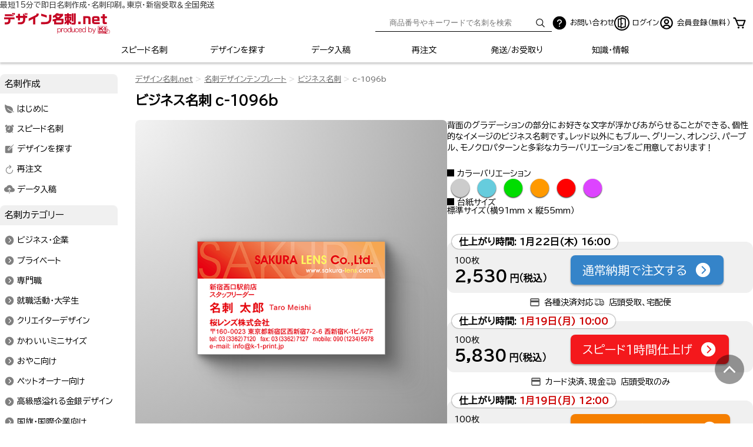

--- FILE ---
content_type: text/html; charset=UTF-8
request_url: https://www.designmeishi.net/product/detail/?code=c-1096b
body_size: 13565
content:
<!DOCTYPE html>
<html lang="ja" prefix="og: http://ogp.me/ns#">
<head>
<meta charset="utf-8">
<meta name="viewport" content="width=device-width, initial-scale=1.0, maximum-scale=1.0">
<title>個性的なイメージのビジネス名刺！あなたは背景にどんな文字を浮かびあがらせる？！ ビジネス名刺:c-1096b｜デザイン名刺.net</title>
<!-- Google Tag Manager -->
<script>(function(w,d,s,l,i){w[l]=w[l]||[];w[l].push({'gtm.start':
new Date().getTime(),event:'gtm.js'});var f=d.getElementsByTagName(s)[0],
j=d.createElement(s),dl=l!='dataLayer'?'&l='+l:'';j.async=true;j.src=
'https://www.googletagmanager.com/gtm.js?id='+i+dl;f.parentNode.insertBefore(j,f);
})(window,document,'script','dataLayer','GTM-5ZHXLV');</script>
<!-- End Google Tag Manager -->
<meta name="keywords" content="ビジネス名刺,標準サイズ,ヨコ型名刺,名刺注文,名刺印刷,名刺テンプレート,名刺デザイン,即日印刷,即日発送">
<meta name="description" content="【スピード名刺作成・全国即日発送】背面のグラデーションの部分にお好きな文字が浮かびあがらせることができる、個性的なイメージのビジネス名刺です。レッド以外にもブルー、グリーン、オレンジ、パープル、モノクロパターンと多彩なカラーバリエーションをご用意しております！ほしい名刺がきっと見つかるデザイン名刺.net">
<meta name="author" content="">
<meta name="msvalidate.01" content="2E158E3F098EB74092EF629B086A8C32">
<meta name="robots" content="index,follow">
<link rel="shortcut icon" href="/favicon.ico">

<meta property="og:site_name" content="名刺作成は名刺専門のデザイン名刺.net">
<meta property="og:title" content="個性的なイメージのビジネス名刺！あなたは背景にどんな文字を浮かびあがらせる？！ ビジネス名刺:c-1096b｜デザイン名刺.net">
<meta property="og:description" content="【スピード名刺作成・全国即日発送】背面のグラデーションの部分にお好きな文字が浮かびあがらせることができる、個性的なイメージのビジネス名刺です。レッド以外にもブルー、グリーン、オレンジ、パープル、モノクロパターンと多彩なカラーバリエーションをご用意しております！ほしい名刺がきっと見つかるデザイン名刺.net">
<meta property="og:image" content="https://www.designmeishi.net/product/images/namecard/ad/450x450/c-1096b.png">
<meta property="og:url" content="https://www.designmeishi.net/product/detail/?code=c-1096b">
<meta property="og:type" content="article">
<meta property="og:locale" content="ja_JP">

<meta name="twitter:site" content="@k1print">
<meta name="twitter:title" content="個性的なイメージのビジネス名刺！あなたは背景にどんな文字を浮かびあがらせる？！ ビジネス名刺:c-1096b｜デザイン名刺.net">
<meta name="twitter:description" content="【スピード名刺作成・全国即日発送】背面のグラデーションの部分にお好きな文字が浮かびあがらせることができる、個性的なイメージのビジネス名刺です。レッド以外にもブルー、グリーン、オレンジ、パープル、モノクロパターンと多彩なカラーバリエーションをご用意しております！ほしい名刺がきっと見つかるデザイン名刺.net">
<meta name="twitter:image" content="https://www.designmeishi.net/product/images/namecard/ad/450x450/c-1096b.png">
<meta name="twitter:url" content="https://www.designmeishi.net/product/detail/?code=c-1096b">
<meta name="twitter:card" content="summary_large_image">

<script src="/3rdlibcl/jquery.3.6.1.min.js"></script>
<script src="/3rdlibcl/jquery-migrate.3.3.2.min.js"></script>
<link rel="preconnect" href="https://fonts.googleapis.com">
<link rel="preconnect" href="https://fonts.gstatic.com" crossorigin>
<link href="https://fonts.googleapis.com/css2?family=BIZ+UDPGothic&family=Shippori+Mincho&display=swap" rel="stylesheet">
<link rel="stylesheet" href="/css/basic.css?202201005">
<link rel="stylesheet" href="/css/set02.css?20220943">
<link rel="stylesheet" href="/css/site.css?20240707">
<link rel="stylesheet" href="/css/main.css?20240801">
<script type="application/ld+json">
{
	"@context": "https://schema.org",
	"@type": "BreadcrumbList",
	"itemListElement":[{
		"@type":"ListItem",
		"position":1,
		"name":"名刺作成のデザイン名刺.net",
		"item":"https://www.designmeishi.net/"
	},{
		"@type":"ListItem",
		"position":2,
		"name":"名刺デザインテンプレート",
		"item":"https://www.designmeishi.net/product/"
	},{
		"@type":"ListItem",
		"position":3,
		"name":"ビジネス名刺",
		"item":"https://www.designmeishi.net/product/?category=business"
	},{
		"@type":"ListItem",
		"position":4,
		"name":"c-1096b",
		"item":"https://www.designmeishi.net/product/detail/?code=c-1096b"
	}]
}
</script>

<link rel="canonical" href="/product/detail/?code=c-1096b">
<script>
 (function(c,l,a,r,i,t,y){
     c[a]=c[a]||function(){(c[a].q=c[a].q||[]).push(arguments)};
     t=l.createElement(r);t.async=1;t.src="https://www.clarity.ms/tag/"+i;
     y=l.getElementsByTagName(r)[0];y.parentNode.insertBefore(t,y);
 })(window, document, "clarity", "script", "e223sueqoo");
</script>

</head>
<body class="" data-lazy-limit="0" data-lazy-side="">
 <!-- Google Tag Manager (noscript) -->
<noscript><iframe src="https://www.googletagmanager.com/ns.html?id=GTM-5ZHXLV"
height="0" width="0" style="display:none;visibility:hidden"></iframe></noscript>
<!-- End Google Tag Manager (noscript) -->

<p style="padding-top: 2px;line-height: 1em;font-size: 13px;margin: 0 auto; max-width: 1280px;color: #333;">最短15分で即日名刺作成・名刺印刷。東京・新宿受取＆全国発送</p>
<header class="standardPart">
<div class="header-top">
		<a href="/" class="logo">
			<img src="/images/global/global_logo.svg" width="480" height="143" alt="デザイン名刺.net">
		</a>
		<div class="header-sub-container">
			<div class="search smallHidePart">
				<form action="/product/" method="get">
					<input type="text" name="search" placeholder="商品番号やキーワードで名刺を検索">
					<button><svg fill="#436ce5" class="icon font-size-initial" xmlns="http://www.w3.org/2000/svg"  viewBox="0 0 512 512"><title>Search</title><path d="M221.09 64a157.09 157.09 0 10157.09 157.09A157.1 157.1 0 00221.09 64z" fill="none" stroke="currentColor" stroke-miterlimit="10" stroke-width="32"/><path fill="none" stroke="currentColor" stroke-linecap="round" stroke-miterlimit="10" stroke-width="32" d="M338.29 338.29L448 448"/></svg></button>
				</form>
			</div>
			<div class="sp-only" data-func-name="menuCtrl" data-func-action="search" data-func-option="pulldownnav">
				<a class="header-icon-link" style="font-size: 1.3em;" data-func-target=".menuCtrl_frameIn">
					<svg fill="#436ce5" class="icon" xmlns="http://www.w3.org/2000/svg"  viewBox="0 0 512 512"><title>Search</title><path d="M221.09 64a157.09 157.09 0 10157.09 157.09A157.1 157.1 0 00221.09 64z" fill="none" stroke="currentColor" stroke-miterlimit="10" stroke-width="32"/><path fill="none" stroke="currentColor" stroke-linecap="round" stroke-miterlimit="10" stroke-width="32" d="M338.29 338.29L448 448"/></svg>				</a>
			</div>
			<a href="#contact" class="header-icon-link"><img class="header-icon" src="/images/svg/ai-fill-question-circle.svg" alt="お問い合わせ"><span class="label desktop-only">お問い合わせ</span></a>
																<a href="/app/?pm=login" class="header-icon-link"><img class="header-icon" src="/images/svg/bi-door-open-icon.svg" alt="ログイン"><span class="label">ログイン</span></a>
					<a href="/app/?pm=customer" class="header-icon-link desktop-only"><img class="header-icon" src="/images/svg/person-icon.svg" alt="会員登録（無料）"><span class="label">会員登録（無料）</span></a>
								<div class="iconItem cart">
					<a href="https://www.designmeishi.net/app/?pm=cart">
						<img class="header-icon" src="/images/svg/bi-cart-icon.svg" alt="カート">
											</a>
				</div>
					</div>
	</div>
	<nav id="global" class="scrollFixed">
		<div class="fixedInner">
			<ul>
				<li class="speed"><a href="/speed/">スピード名刺</a></li>
				<li class="product"><a href="/product/" class="thisPage">デザインを探す</a></li>
				<li class="data"><a href="/data/">データ入稿</a></li>
				<li class="repeat"><a href="/repeat/">再注文</a></li>
				<li class="carriage_payment display-sm-n-none"><a href="/carriage_payment/">発送/お受取り</a></li>
				<li class="meishidatabase display-sm-n-none"><a href="/meishidatabase/">知識・情報</a></li>
				<li class="menu" data-func-name="menuCtrl" data-func-action="open" data-func-option="pulldownnav">
					<a href="/" data-func-target=".menuCtrl_frameIn"><svg fill="#FFF" class="icon" xmlns="http://www.w3.org/2000/svg"  viewBox="0 0 512 512"><title>Menu</title><path fill="none" stroke="currentColor" stroke-linecap="round" stroke-miterlimit="10" stroke-width="32" d="M80 160h352M80 256h352M80 352h352"/></svg></a>
				</li>
			</ul>
		</div>
	</nav>
	<div data-func-name="menuCtrl" data-func-option="pulldownnav" class="menuCtrl_frameIn">
		<nav>
			<div class="main">
				<div data-func-name="menuCtrl" data-func-option="pulldownnav" class="menuCtrlCloseCase" style="position: sticky; right: 0; top: 0;">
					<span class="menuCtrlClose" data-func-target=".menuCtrl_frameIn" data-func-action="close"><svg fill="#FFF"  xmlns="http://www.w3.org/2000/svg" class="ionicon" viewBox="0 0 512 512"><title>Close</title><path d="M400 145.49L366.51 112 256 222.51 145.49 112 112 145.49 222.51 256 112 366.51 145.49 400 256 289.49 366.51 400 400 366.51 289.49 256 400 145.49z"/></svg><span class="ion-arrow-up-b"></span></span>
				</div>
				<ul class="row">
					<li class="col-12 search" style="padding: 5px 20px;">
						<form action="/product/" method="get">
							<input type="text" name="search" placeholder="商品番号やキーワードで名刺を検索">
							<button><svg fill="#436ce5" class="icon font-size-initial" xmlns="http://www.w3.org/2000/svg"  viewBox="0 0 512 512"><title>Search</title><path d="M221.09 64a157.09 157.09 0 10157.09 157.09A157.1 157.1 0 00221.09 64z" fill="none" stroke="currentColor" stroke-miterlimit="10" stroke-width="32"/><path fill="none" stroke="currentColor" stroke-linecap="round" stroke-miterlimit="10" stroke-width="32" d="M338.29 338.29L448 448"/></svg></button>
						</form>
					</li>
				</ul>
				<nav class="simpleList">
	<p>名刺作成</p>
	<ul class="list image row row-cols-12">
		<li class="guide"><a href="/guide/">はじめに</a></li>
	 <li class="speed"><a href="/speed/">スピード名刺</a></li>
		<li class="product"><a href="/product/">デザインを探す</a></li>
		<li class="repeat"><a href="/repeat/">再注文</a></li>
		<li class="data"><a href="/data/">データ入稿</a></li>
	</ul>
</nav>
<nav class="simpleList">
	<p>名刺カテゴリー</p>
	<ul class="list image row row-cols-12">
		<li><a href="/product/?category=business">ビジネス・企業</a></li>
		<li><a href="/product/?category=private">プライベート</a></li>
		<li><a href="/product/sp/">専門職</a></li>
		<li><a href="/product/?category=jobhunt">就職活動・大学生</a></li>
		<li><a href="/product/?category=creator">クリエイターデザイン</a></li>
		<li><a href="/product/?category=mini">かわいいミニサイズ</a></li>
		<li><a href="/product/?category=parents">おやこ向け</a></li>
		<li><a href="/product/?category=pet">ペットオーナー向け</a></li>
		<li><a href="/product/?category=gs">高級感溢れる金銀デザイン</a></li>
		<li><a href="/product/?category=country">国旗・国際企業向け</a></li>
		<li><a href="/product/?category=sport">スポーツ・サポータ向け</a></li>
		<li><a href="/product/senior/">シニア向け(大きい文字)</a></li>
		<li><a href="/product/?category=shop">店舗用ショップカード</a></li>
		<li><a href="/product/?category=thanks" class="addStar">サンクスカード</a></li>
		<li><a href="/product/?category=coupon">店舗向け割引券</a></li>
		<li><a href="/backsamplelist/" title="裏面デザイン">裏面デザイン</a></li>
	</ul>
</nav>
<nav class="simpleList">
	<p>名刺イメージ</p>
	<ul class="list image row row-cols-12">
		<li><a href="/product/?impression=standard">定番デザイン</a></li>
		<li><a href="/product/?impression=simple">スッキリ・シンプル</a></li>
		<li><a href="/product/?impression=smart">かっこいい・スマート</a></li>
		<li><a href="/product/?impression=cute">かわいい・キュート</a></li>
		<li><a href="/product/?impression=beautiful">綺麗・エレガント</a></li>
		<li><a href="/product/?impression=personal">個性的</a></li>
		<li><a href="/product/?impression=impact">派手・インパクト</a></li>
	</ul>
</nav>

<nav class="simpleList">
	<p>ご利用ガイド</p>
	<ul class="list image row row-cols-12">
		<li><a href="/order_flow/" title="注文の流れ">注文の流れ</a></li>
		<li><a href="/printing/">名刺印刷へのこだわり</a></li>
		<li><a href="/pricelist/" title="料金と納期">料金と納期</a></li>
		<li><a href="/carriage_payment/" title="発送/代引き">発送/代引き</a></li>
		<li><a href="/faq/" title="よくある質問">よくある質問</a></li>
		<li><a href="/accessmap/" title="店舗アクセス">店舗アクセス</a></li>
		<li><a href="/daishi/" title="用紙/台紙">用紙/台紙</a></li>
		<li><a href="/font/list/">フォント一覧</a></li>
		<li><a href="/english_writing/writing/">英語表記:肩書き</a></li>
		<li><a href="/english_writing/busho/">英語表記:部署/課など</a></li>
		<li><a href="/english_writing/company_add_tel/">英語表記:法人/住所/電話番号</a></li>
		<li><a href="/meishidatabase/tsukaikata/">名刺の使い方いろいろ</a></li>
		<li><a href="/gratitude/">お客様の声</a></li>
		<li><a href="/meishidatabase/">知っておきたい名刺の豆知識</a></li>
		<li><a href="/lp/speed.html">簡単即日名刺作成</a></li>
		<li class="corp_plan"><a href="/corp_plan/">法人様ビジネスプラン</a></li>
		<li class="dutyfree"><a href="/about/dutyfree.php">免税取引き</a></li>
		<li class="gift"><a href="/gift/">名刺ギフトカード</a></li>
	</ul>
</nav>
<nav class="simpleList">
	<p>台紙</p>
	<ul class="list image row row-cols-12">
		<li><a href="/daishi/detail.php?paper=joushitsu">上質紙</a></li>
		<li><a href="/daishi/detail.php?paper=okmatpost">OKマットポスト</a></li>
		<li><a href="/daishi/detail.php?paper=cream">クリーム</a></li>
		<li><a href="/daishi/detail.php?paper=mirrercoatcoat">ミラーコート（表ミラー/裏コート）</a></li>
		<li><a href="/daishi/detail.php?paper=mirrercoatjou">ミラーコート上質</a></li>
		<li><a href="/daishi/detail.php?paper=arabelewhite">アラベールスノーホワイト</a></li>
		<li><a href="/daishi/detail.php?paper=arabelenatural">アラベールナチュラル</a></li>
		<li><a href="/daishi/detail.php?paper=classiclinenwhite">クラシックリネン スノーホワイト</a></li>
		<li><a href="/daishi/detail.php?paper=classiclinennatural">クラシックリネン ナチュラル</a></li>
		<li><a href="/daishi/detail.php?paper=whiteexcelkent">ホワイトエクセルケント</a></li>
		<li><a href="/daishi/detail.php?paper=whitepeachkent">ホワイトピーチケント</a></li>
		<li><a href="/daishi/detail.php?paper=mirrercoatdual">両面ミラーコート</a></li>
		<li><a href="/daishi/detail.php?paper=pearlpink">パールピンク</a></li>
		<li><a href="/daishi/detail.php?paper=pearlcream">パールクリーム</a></li>
		<li><a href="/daishi/detail.php?paper=pearlblue">パールブルー</a></li>
		<li><a href="/daishi/detail.php?paper=pearlgreen">パールグリーン</a></li>
		<li><a href="/daishi/detail.php?paper=vintage">ファーストヴィンテージオーク</a></li>
		<li><a href="/daishi/detail.php?paper=champagnecrystal">シャンパンクリスタル</a></li>
		<li><a href="/daishi/detail.php?paper=gold">ゴールド</a></li>
		<li><a href="/daishi/detail.php?paper=silver">シルバー</a></li>
		<li><a href="/daishi/detail.php?paper=platina">プラチナ</a></li>
	</ul>
</nav>
			</div>
		</nav>
	</div>
</header>
<div id="mainContainer">
	<div id="page">
 
<nav id="breadcrumb" class="breadcrumb-position-top" ><ul><li><a href="/" class="reverse">デザイン名刺.net</a></li><li><a href="/product/" class="reverse">名刺デザインテンプレート</a></li><li><a href="/product/?category=business" class="reverse">ビジネス名刺</a></li><li><span class="a-style">c-1096b</span></li></ul></nav><main class="detail-page">
	<section>
		<h1>ビジネス名刺 c-1096b</h1>
		<div class="detail-view">
			<div class="detail-view-image-area">
				<figure>
					<img width="400" height="242" src="/product/images/namecard/400/c-1096b.png" class="bcImg productDataDetail a1st " alt="[c-1096b]背面のグラデーションの部分にお好きな文字が浮かびあがらせることができる、個性的なイメージのビジネス名刺です。レッド以外にもブルー、グリーン、オレンジ、パープル、モノクロパターンと多彩なカラーバリエーションをご用意しております！個性的なイメージのビジネス名刺！あなたは背景にどんな文字を浮かびあがらせる？！な名刺:デザイン名刺.net">
				</figure>
			</div>
			<div class="detail-view-info-area">
				<p>背面のグラデーションの部分にお好きな文字が浮かびあがらせることができる、個性的なイメージのビジネス名刺です。レッド以外にもブルー、グリーン、オレンジ、パープル、モノクロパターンと多彩なカラーバリエーションをご用意しております！</p>
				<dl>
											<dt>カラーバリエーション</dt>
						<dd><ul class="colorBalls"><li class="c12"><a href="./?code=b-1057b#breadcrumb" class="over c12">●</a></li><li class="c5"><a href="./?code=c-1056b#breadcrumb" class="over c5">●</a></li><li class="c4"><a href="./?code=c-1094b#breadcrumb" class="over c4">●</a></li><li class="c2"><a href="./?code=c-1095b#breadcrumb" class="over c2">●</a></li><li class="c1"><a href="./?code=c-1096b#breadcrumb" class="over c1">●</a></li><li class="c7"><a href="./?code=c-1097b#breadcrumb" class="over c7">●</a></li></ul></dd>
										<dt>台紙サイズ</dt>
					<dd>標準サイズ（横91mm x 縦55mm）</dd>
				</dl>
								<div class="order-buttons">
	<div class="">
		<ul>
												<li>
						<div class="content normal">
							<div class="timebox">仕上がり時間: <span class="noukiBox"></span></div>
							<div class="pricebox">
								<p class="unit">100枚</p>
								<p class="price">
									2,530<span class="yen">円（税込）</span>
								</p>
							</div>
							<div class="btnbox">
								<a href="/app/?pm=finput&front_code=c-1096b&speed=0" class="btn" rel="nofollow">通常納期で注文する<span class="icon"><svg fill="#FFF"  xmlns="http://www.w3.org/2000/svg" class="ionicon" viewBox="0 0 512 512"><title>Chevron Forward Circle</title><path d="M48 256c0 114.87 93.13 208 208 208s208-93.13 208-208S370.87 48 256 48 48 141.13 48 256zm257.37 0l-84.68-84.69a16 16 0 0122.62-22.62l96 96a16 16 0 010 22.62l-96 96a16 16 0 01-22.62-22.62z"/></svg></span></a>
							</div>
						</div>
						<div class="note">
							<div><img src="/images/svg/md-outline-payment.svg" alt="決済方法">各種決済対応</div>
							<div><img src="/images/svg/tb-truck-delivery.svg" alt="受取方法">店頭受取、宅配便</div>
						</div>
					</li>
											<li>
							<div class="content speed1h">
								<div class="timebox">仕上がり時間: <span class="sp1hBox"></span></div>
								<div class="pricebox">
									<p class="unit">100枚</p>
									<p class="price">
										5,830<span class="yen">円（税込）</span>
									</p>
								</div>
								<div class="btnbox">
									<a href="/app/?pm=finput&front_code=c-1096b&speed=1" class="btn" rel="nofollow">スピード1時間仕上げ<span class="icon"><svg fill="#FFF"  xmlns="http://www.w3.org/2000/svg" class="ionicon" viewBox="0 0 512 512"><title>Chevron Forward Circle</title><path d="M48 256c0 114.87 93.13 208 208 208s208-93.13 208-208S370.87 48 256 48 48 141.13 48 256zm257.37 0l-84.68-84.69a16 16 0 0122.62-22.62l96 96a16 16 0 010 22.62l-96 96a16 16 0 01-22.62-22.62z"/></svg></span></a>
								</div>
							</div>
							<div class="note">
								<div><img src="/images/svg/md-outline-payment.svg" alt="決済方法">カード決済、現金</div>
								<div><img src="/images/svg/tb-truck-delivery.svg" alt="受取方法">店頭受取のみ</div>
							</div>
						</li>
																<li>
							<div class="content speed3h">
								<div class="timebox">仕上がり時間: <span class="sp3hBox"></span></div>
								<div class="pricebox">
									<p class="unit">100枚</p>
									<p class="price">
										4,730<span class="yen">円（税込）</span>
									</p>
								</div>
								<div class="btnbox">
									<a href="/app/?pm=finput&front_code=c-1096b&speed=3" class="btn" rel="nofollow">スピード3時間仕上げ<span class="icon"><svg fill="#FFF"  xmlns="http://www.w3.org/2000/svg" class="ionicon" viewBox="0 0 512 512"><title>Chevron Forward Circle</title><path d="M48 256c0 114.87 93.13 208 208 208s208-93.13 208-208S370.87 48 256 48 48 141.13 48 256zm257.37 0l-84.68-84.69a16 16 0 0122.62-22.62l96 96a16 16 0 010 22.62l-96 96a16 16 0 01-22.62-22.62z"/></svg></span></a>
								</div>
							</div>
							<div class="note">
								<div><img src="/images/svg/md-outline-payment.svg" alt="決済方法">カード決済、代引き、現金</div>
								<div><img src="/images/svg/tb-truck-delivery.svg" alt="受取方法">店頭受取、当日発送</div>
							</div>
						</li>
								    					</ul>
	</div>
</div>
			</div>
		</div>
		<p><a href="#priceList">両面印刷、裏面の追加についてはこちらをご参照ください。</a></p>
									<p class="caution">文字が大きめで見やすい名刺デザインです</p>				<section class="orderDetailSet">
			<div class="orderArea">
				<div class="dualPrice" id="priceList">
					<h3>両面印刷名刺作成の料金</h3>
					<p>100枚 消費税込み価格です。</p>
											<p>裏面のご指定は先に表面のみでご注文ください。ご注文フォームの最初で裏面のご指定とご入力ができます。</p>
										<table class="table-bordered table-center" style="">
						<thead>
							<tr>
								<th>作成プラン</th><th>通常</th><th>スピード3時間</th><th>スピード1時間</th>
							</tr>
							<tr>
								<th>納期</th><td>2営業日後の16時</td><td>3時間後</td><td>1時間後</td>
							</tr>
						</thead>
						<tbody>
							<tr>
								<th>
																			<ul class="row row-cols-6">
											<li>
												<figure>
													<img width="400" height="242" src="/product/images/namecard/400/c-1096b.png" class="bcImg productDataDetail a1st " alt="[c-1096b]背面のグラデーションの部分にお好きな文字が浮かびあがらせることができる、個性的なイメージのビジネス名刺です。レッド以外にもブルー、グリーン、オレンジ、パープル、モノクロパターンと多彩なカラーバリエーションをご用意しております！個性的なイメージのビジネス名刺！あなたは背景にどんな文字を浮かびあがらせる？！な名刺:デザイン名刺.net">
												</figure>
											</li><li><img src="/images/product/ura-none.png" alt=""></li>
										</ul>
																		<p>表面のみ</p></th>
								<td><p class="price">2,530円
																</p></td>
								<td><p class="price">4,730円
																</p></td>
								<td><p class="price">5,830円
																</p></td>
							</tr>
															<tr>
									<th>
										<ul class="row row-cols-6">
											<li>
												<figure>
													<img width="400" height="242" src="/product/images/namecard/400/c-1096b.png" class="bcImg productDataDetail a1st " alt="[c-1096b]背面のグラデーションの部分にお好きな文字が浮かびあがらせることができる、個性的なイメージのビジネス名刺です。レッド以外にもブルー、グリーン、オレンジ、パープル、モノクロパターンと多彩なカラーバリエーションをご用意しております！個性的なイメージのビジネス名刺！あなたは背景にどんな文字を浮かびあがらせる？！な名刺:デザイン名刺.net">
												</figure>
											</li><li><img src="/images/product/ura-mono.png" alt=""></li>
										</ul>
										<p>表面＋裏面モノクロ<br><a href="/backsamplelist/" class="iframe btn btn-default btn-xs">裏面デザイン</a></p></th>
									<td><p class="price">2,750円</p></td>
									<td><p class="price">5,170円</p></td>
									<td><p class="price">6,710円</p></td>
								</tr>
								<tr>
									<th>
										<ul class="row row-cols-6">
											<li>
												<figure>
													<img width="400" height="242" src="/product/images/namecard/400/c-1096b.png" class="bcImg productDataDetail a1st " alt="[c-1096b]背面のグラデーションの部分にお好きな文字が浮かびあがらせることができる、個性的なイメージのビジネス名刺です。レッド以外にもブルー、グリーン、オレンジ、パープル、モノクロパターンと多彩なカラーバリエーションをご用意しております！個性的なイメージのビジネス名刺！あなたは背景にどんな文字を浮かびあがらせる？！な名刺:デザイン名刺.net">
												</figure>
											</li><li><img src="/images/product/ura-color.png" alt=""></li>
										</ul>
										<p>表面＋裏面カラー<br><a href="/backsamplelist/" class="iframe btn btn-default btn-xs">裏面デザイン</a></p></th>
									<td><p class="price">3,080円</p></td>
									<td><p class="price">5,830円</p></td>
									<td><p class="price">8,030円</p></td>
								</tr>
													</tbody>
					</table>
					<p><a href="/tips/customize/" class="iframe btn btn-link">名刺のカスタマイズについて</a></p>
				</div>
				<p style="text-align:center;">その他情報</p>
				<div class="plusInfomartion">
					<a href="/backsamplelist/" class="iframe">裏面デザインをみる</a>
					<a href="/daishi/" class="iframe">名刺台紙をみる</a>
					<a href="/font/list/" class="iframe">フォント一覧をみる</a>
				</div>
								<div class="notes">
					<p>店頭受取選択時、仕上り時間に店頭受取りが可能です。※発送指定時は当日受取りできません。<br>校正ありは+3営業日、発送は仕上り日の夕方に出荷します。</p>
					<p>仕上り時間は端末の日時設定を使用しております。</p>
					<p>※正確な料金については、ご注文申し込みを頂きましてから担当者が見積もり後、メールにてご案内致します。</p>
					<p>お受け取り方法や発送については<a href="/carriage_payment/" style="text-decoration:underline;" target="_blank" class="innerOpen">お受取り方法と送料</a>を御覧ください。</p>
				</div>

				<!-- 注文ボタン End -->
			</div> <!-- .orderArea -->
		</section> <!-- .orderDetailSet -->
	</section>
	<section>
		<h3>商品仕様</h3>
		<table class="table-bordered">
			<tr>
				<th class="col-4">商品コード</th>
				<td class="col-8">c-1096b</td>
			</tr>
			<tr>
				<th>カテゴリー</th>
								<td><a target="_top" href="/product/?category=business">ビジネス名刺</a></td>
			</tr>
			<tr>
				<th>文字サイズ</th>
				<td>大きめサイズ</td>
			</tr>
			<tr>
				<th>印刷</th>
				<td>カラー名刺印刷</td>
			</tr>
			<tr>
				<th>ベースカラー</th>
				<td>赤色</td>
			</tr>
			<tr>
				<th>台紙サイズ</th>
				<td>標準サイズ:横91mm x 縦55mm</td>
			</tr>
			<tr>
				<th>価格/100枚 税込</th>
				<td><p>通常仕上げ:2,530円<br>仕上り：<span class="noukiBox"></span></P></td>
			</tr>
			<tr>
				<th>最短納期<br>プラン</th>
				<td><p>
					1時間仕上:5,830円<br>仕上り：<span class="sp1hBox"></span></p>
				</td>
			</tr>
					</table>
	</section>
	<!-- /商品表示 -->
	<!-- start -->
									<div class="variationType">
								<style>
									.variationType {background:#FFF6;margin:0 auto;max-width:95%;padding:0.5em;text-align:center;}
									.variationType a {text-decoration:none;color:inherit;}
									.variationType span {background:#000C;border-radius:15px;color:#FFF;display:block;padding:0.5em 0;}
									.variationType p {border-bottom: solid 1px #999;}
									#variationSelector li {text-align:center;}
									#variationSelector>li img{}
								</style>
								<p>c-1096bのバリエーション商品</p>
								<div>
									<ul id="variationSelector" class="row row-cols-4 row-cols-md-3 row-margins function">
<li><a href="/product/detail/?code=c-1096#breadcrumb" class="over"><img width="450" height="450" src="/images/spacer/450x450.png" data-original="/product/images/namecard/450x450h/c-1096.png" class="bcImg origin lazy"><span>文字 中サイズ</span></a></li>									</ul>
								</div>
							</div>
			<section id="variation">
			<div class="chapterTitle">
				<h2 id="variationPattern">機能や色の違う商品</h2>
			</div>
			<div class="productList single buildFrame">
				<ul class="row  row-cols-6 row-cols-md-3 row-margins">
					<li>
<div class="piece">
<a href="/product/detail/?code=c-1096">
<div class="productImage">
<img src="/images/spacer/450x450.png" data-original="/product/images/namecard/400/c-1096.png" class="bcImg lazy" alt="ビジネス名刺:名刺コードc-1096" width="450" height="450">
<div class="status"><span class="category">ビジネス</span></div>

</div>
<div class="productInfomation">
<div class="priceArea">
<div class="priceTags"><span class="code">c-1096</span></div>
<div class="price">2,530円</div>
</div>
<p class="salesCopy">個性的なイメージのビジネス名刺！あなたは背景にどんな文字を浮かびあがらせる？！</p>
</div>
</a>
</div>
</li><li>
<div class="piece">
<a href="/product/detail/?code=c-1095b">
<div class="productImage">
<img src="/images/spacer/450x450.png" data-original="/product/images/namecard/400/c-1095b.png" class="bcImg lazy" alt="ビジネス名刺:名刺コードc-1095b" width="450" height="450">
<div class="status"><span class="category">ビジネス</span><span>大きな文字</span></div>

</div>
<div class="productInfomation">
<div class="priceArea">
<div class="priceTags"><span class="code">c-1095b</span></div>
<div class="price">2,530円</div>
</div>
<p class="salesCopy">個性的なイメージのビジネス名刺！あなたは背景にどんな文字を浮かびあがらせる？！</p>
</div>
</a>
</div>
</li><li>
<div class="piece">
<a href="/product/detail/?code=c-1095">
<div class="productImage">
<img src="/images/spacer/450x450.png" data-original="/product/images/namecard/400/c-1095.png" class="bcImg lazy" alt="ビジネス名刺:名刺コードc-1095" width="450" height="450">
<div class="status"><span class="category">ビジネス</span></div>

</div>
<div class="productInfomation">
<div class="priceArea">
<div class="priceTags"><span class="code">c-1095</span></div>
<div class="price">2,530円</div>
</div>
<p class="salesCopy">個性的なイメージのビジネス名刺！あなたは背景にどんな文字を浮かびあがらせる？！</p>
</div>
</a>
</div>
</li><li>
<div class="piece">
<a href="/product/detail/?code=c-1094b">
<div class="productImage">
<img src="/images/spacer/450x450.png" data-original="/product/images/namecard/400/c-1094b.png" class="bcImg lazy" alt="ビジネス名刺:名刺コードc-1094b" width="450" height="450">
<div class="status"><span class="category">ビジネス</span><span>大きな文字</span></div>

</div>
<div class="productInfomation">
<div class="priceArea">
<div class="priceTags"><span class="code">c-1094b</span></div>
<div class="price">2,530円</div>
</div>
<p class="salesCopy">個性的なイメージのビジネス名刺！あなたは背景にどんな文字を浮かびあがらせる？！</p>
</div>
</a>
</div>
</li><li>
<div class="piece">
<a href="/product/detail/?code=c-1094">
<div class="productImage">
<img src="/images/spacer/450x450.png" data-original="/product/images/namecard/400/c-1094.png" class="bcImg lazy" alt="ビジネス名刺:名刺コードc-1094" width="450" height="450">
<div class="status"><span class="category">ビジネス</span></div>

</div>
<div class="productInfomation">
<div class="priceArea">
<div class="priceTags"><span class="code">c-1094</span></div>
<div class="price">2,530円</div>
</div>
<p class="salesCopy">個性的なイメージのビジネス名刺！あなたは背景にどんな文字を浮かびあがらせる？！</p>
</div>
</a>
</div>
</li><li>
<div class="piece">
<a href="/product/detail/?code=c-1056b">
<div class="productImage">
<img src="/images/spacer/450x450.png" data-original="/product/images/namecard/400/c-1056b.png" class="bcImg lazy" alt="ビジネス名刺:名刺コードc-1056b" width="450" height="450">
<div class="status"><span class="category">ビジネス</span><span>大きな文字</span></div>

</div>
<div class="productInfomation">
<div class="priceArea">
<div class="priceTags"><span class="code">c-1056b</span></div>
<div class="price">2,530円</div>
</div>
<p class="salesCopy">個性的なイメージのビジネス名刺！あなたは背景にどんな文字を浮かびあがらせる？！</p>
</div>
</a>
</div>
</li><li>
<div class="piece">
<a href="/product/detail/?code=c-1056">
<div class="productImage">
<img src="/images/spacer/450x450.png" data-original="/product/images/namecard/400/c-1056.png" class="bcImg lazy" alt="ビジネス名刺:名刺コードc-1056" width="450" height="450">
<div class="status"><span class="category">ビジネス</span></div>

</div>
<div class="productInfomation">
<div class="priceArea">
<div class="priceTags"><span class="code">c-1056</span></div>
<div class="price">2,530円</div>
</div>
<p class="salesCopy">個性的なイメージのビジネス名刺！あなたは背景にどんな文字を浮かびあがらせる？！</p>
</div>
</a>
</div>
</li><li>
<div class="piece">
<a href="/product/detail/?code=c-1097b">
<div class="productImage">
<img src="/images/spacer/450x450.png" data-original="/product/images/namecard/400/c-1097b.png" class="bcImg lazy" alt="ビジネス名刺:名刺コードc-1097b" width="450" height="450">
<div class="status"><span class="category">ビジネス</span><span>大きな文字</span></div>

</div>
<div class="productInfomation">
<div class="priceArea">
<div class="priceTags"><span class="code">c-1097b</span></div>
<div class="price">2,530円</div>
</div>
<p class="salesCopy">個性的なイメージのビジネス名刺！あなたは背景にどんな文字を浮かびあがらせる？！</p>
</div>
</a>
</div>
</li><li>
<div class="piece">
<a href="/product/detail/?code=c-1097">
<div class="productImage">
<img src="/images/spacer/450x450.png" data-original="/product/images/namecard/400/c-1097.png" class="bcImg lazy" alt="ビジネス名刺:名刺コードc-1097" width="450" height="450">
<div class="status"><span class="category">ビジネス</span></div>

</div>
<div class="productInfomation">
<div class="priceArea">
<div class="priceTags"><span class="code">c-1097</span></div>
<div class="price">2,530円</div>
</div>
<p class="salesCopy">個性的なイメージのビジネス名刺！あなたは背景にどんな文字を浮かびあがらせる？！</p>
</div>
</a>
</div>
</li><li>
<div class="piece">
<a href="/product/detail/?code=b-1057b">
<div class="productImage">
<img src="/images/spacer/450x450.png" data-original="/product/images/namecard/400/b-1057b.png" class="bcImg lazy" alt="ビジネス名刺:名刺コードb-1057b" width="450" height="450">
<div class="status"><span class="category">ビジネス</span><span>大きな文字</span></div>

</div>
<div class="productInfomation">
<div class="priceArea">
<div class="priceTags"><span class="code">b-1057b</span></div>
<div class="price">1,870円</div>
</div>
<p class="salesCopy">個性的なイメージのビジネス名刺！あなたは背景にどんな文字を浮かびあがらせる？！</p>
</div>
</a>
</div>
</li><li>
<div class="piece">
<a href="/product/detail/?code=b-1057">
<div class="productImage">
<img src="/images/spacer/450x450.png" data-original="/product/images/namecard/400/b-1057.png" class="bcImg lazy" alt="ビジネス名刺:名刺コードb-1057" width="450" height="450">
<div class="status"><span class="category">ビジネス</span></div>

</div>
<div class="productInfomation">
<div class="priceArea">
<div class="priceTags"><span class="code">b-1057</span></div>
<div class="price">1,870円</div>
</div>
<p class="salesCopy">個性的なイメージのビジネス名刺！あなたは背景にどんな文字を浮かびあがらせる？！</p>
</div>
</a>
</div>
</li>				</ul>
			</div>
		</section>
	</main>
<!-- end -->
<!-- start -->
<section class="productContainer">
	<div class="chapterTitle">
		<h2>おすすめ商品</h2>
	</div>
	<div class="buildFrame">
		<ul class="row row-cols-6 row-cols-md-3 row-margins">
			<li>
<div class="piece">
<a href="/product/detail/?code=c-0852b">
<div class="productImage">
<img src="/images/spacer/450x450.png" data-original="/product/images/namecard/400/c-0852b.png" class="bcImg lazy" alt="ビジネス名刺:名刺コードc-0852b" width="450" height="450">
<div class="status"><span class="category">ビジネス</span><span>大きな文字</span></div>

</div>
<div class="productInfomation">
<div class="priceArea">
<div class="priceTags"><span class="code">c-0852b</span></div>
<div class="price">2,530円</div>
</div>

</div>
</a>
</div>
</li><li>
<div class="piece">
<a href="/product/detail/?code=c-0857">
<div class="productImage">
<img src="/images/spacer/450x450.png" data-original="/product/images/namecard/400/c-0857.png" class="bcImg lazy" alt="ビジネス名刺:名刺コードc-0857" width="450" height="450">
<div class="status"><span class="category">ビジネス</span></div>

</div>
<div class="productInfomation">
<div class="priceArea">
<div class="priceTags"><span class="code">c-0857</span></div>
<div class="price">2,530円</div>
</div>

</div>
</a>
</div>
</li><li>
<div class="piece">
<a href="/product/detail/?code=c-0943">
<div class="productImage">
<img src="/images/spacer/450x450.png" data-original="/product/images/namecard/400/c-0943.png" class="bcImg lazy" alt="ビジネス名刺:名刺コードc-0943" width="450" height="450">
<div class="status"><span class="category">ビジネス</span></div>

</div>
<div class="productInfomation">
<div class="priceArea">
<div class="priceTags"><span class="code">c-0943</span></div>
<div class="price">2,530円</div>
</div>

</div>
</a>
</div>
</li><li>
<div class="piece">
<a href="/product/detail/?code=p-1126">
<div class="productImage">
<img src="/images/spacer/450x450.png" data-original="/product/images/namecard/400/p-1126.png" class="bcImg lazy" alt="ビジネス名刺:名刺コードp-1126" width="450" height="450">
<div class="status"><span class="category">ビジネス</span></div>

</div>
<div class="productInfomation">
<div class="priceArea">
<div class="priceTags"><span class="code">p-1126</span></div>
<div class="price">2,530円</div>
</div>

</div>
</a>
</div>
</li><li>
<div class="piece">
<a href="/product/detail/?code=c-0862qr">
<div class="productImage">
<img src="/images/spacer/450x450.png" data-original="/product/images/namecard/400/c-0862qr.png" class="bcImg lazy" alt="ビジネス名刺:名刺コードc-0862qr" width="450" height="450">
<div class="status"><span class="category">ビジネス</span><span>QRコード</span></div>

</div>
<div class="productInfomation">
<div class="priceArea">
<div class="priceTags"><span class="code">c-0862qr</span></div>
<div class="price">3,080円</div>
</div>

</div>
</a>
</div>
</li><li>
<div class="piece">
<a href="/product/detail/?code=c-0872p">
<div class="productImage">
<img src="/images/spacer/450x450.png" data-original="/product/images/namecard/400/c-0872p.png" class="bcImg lazy" alt="ビジネス名刺:名刺コードc-0872p" width="450" height="450">
<div class="status"><span class="category">ビジネス</span><span>写真入り</span></div>

</div>
<div class="productInfomation">
<div class="priceArea">
<div class="priceTags"><span class="code">c-0872p</span></div>
<div class="price">3,080円</div>
</div>

</div>
</a>
</div>
</li><li>
<div class="piece">
<a href="/product/detail/?code=c-0007qr">
<div class="productImage">
<img src="/images/spacer/450x450.png" data-original="/product/images/namecard/400/c-0007qr.png" class="bcImg lazy" alt="ビジネス名刺:名刺コードc-0007qr" width="450" height="450">
<div class="status"><span class="category">ビジネス</span><span>QRコード</span></div>

</div>
<div class="productInfomation">
<div class="priceArea">
<div class="priceTags"><span class="code">c-0007qr</span></div>
<div class="price">3,080円</div>
</div>

</div>
</a>
</div>
</li><li>
<div class="piece">
<a href="/product/detail/?code=c-1196">
<div class="productImage">
<img src="/images/spacer/450x450.png" data-original="/product/images/namecard/400/c-1196.png" class="bcImg lazy" alt="ビジネス名刺:名刺コードc-1196" width="450" height="450">
<div class="status"><span class="category">ビジネス</span></div>

</div>
<div class="productInfomation">
<div class="priceArea">
<div class="priceTags"><span class="code">c-1196</span></div>
<div class="price">2,530円</div>
</div>

</div>
</a>
</div>
</li><li>
<div class="piece">
<a href="/product/detail/?code=c-0941">
<div class="productImage">
<img src="/images/spacer/450x450.png" data-original="/product/images/namecard/400/c-0941.png" class="bcImg lazy" alt="ビジネス名刺:名刺コードc-0941" width="450" height="450">
<div class="status"><span class="category">ビジネス</span></div>

</div>
<div class="productInfomation">
<div class="priceArea">
<div class="priceTags"><span class="code">c-0941</span></div>
<div class="price">2,530円</div>
</div>

</div>
</a>
</div>
</li><li>
<div class="piece">
<a href="/product/detail/?code=c-0007">
<div class="productImage">
<img src="/images/spacer/450x450.png" data-original="/product/images/namecard/400/c-0007.png" class="bcImg lazy" alt="ビジネス名刺:名刺コードc-0007" width="450" height="450">
<div class="status"><span class="category">ビジネス</span></div>

</div>
<div class="productInfomation">
<div class="priceArea">
<div class="priceTags"><span class="code">c-0007</span></div>
<div class="price">2,530円</div>
</div>

</div>
</a>
</div>
</li><li>
<div class="piece">
<a href="/product/detail/?code=c-0007b">
<div class="productImage">
<img src="/images/spacer/450x450.png" data-original="/product/images/namecard/400/c-0007b.png" class="bcImg lazy" alt="ビジネス名刺:名刺コードc-0007b" width="450" height="450">
<div class="status"><span class="category">ビジネス</span><span>大きな文字</span></div>

</div>
<div class="productInfomation">
<div class="priceArea">
<div class="priceTags"><span class="code">c-0007b</span></div>
<div class="price">2,530円</div>
</div>

</div>
</a>
</div>
</li><li>
<div class="piece">
<a href="/product/detail/?code=c-0872qr">
<div class="productImage">
<img src="/images/spacer/450x450.png" data-original="/product/images/namecard/400/c-0872qr.png" class="bcImg lazy" alt="ビジネス名刺:名刺コードc-0872qr" width="450" height="450">
<div class="status"><span class="category">ビジネス</span><span>QRコード</span></div>

</div>
<div class="productInfomation">
<div class="priceArea">
<div class="priceTags"><span class="code">c-0872qr</span></div>
<div class="price">3,080円</div>
</div>

</div>
</a>
</div>
</li><li>
<div class="piece">
<a href="/product/detail/?code=c-0003qr">
<div class="productImage">
<img src="/images/spacer/450x450.png" data-original="/product/images/namecard/400/c-0003qr.png" class="bcImg lazy" alt="ビジネス名刺:名刺コードc-0003qr" width="450" height="450">
<div class="status"><span class="category">ビジネス</span><span>QRコード</span></div>

</div>
<div class="productInfomation">
<div class="priceArea">
<div class="priceTags"><span class="code">c-0003qr</span></div>
<div class="price">3,080円</div>
</div>

</div>
</a>
</div>
</li><li>
<div class="piece">
<a href="/product/detail/?code=c-1162">
<div class="productImage">
<img src="/images/spacer/450x450.png" data-original="/product/images/namecard/400/c-1162.png" class="bcImg lazy" alt="ビジネス名刺:名刺コードc-1162" width="450" height="450">
<div class="status"><span class="category">ビジネス</span></div>

</div>
<div class="productInfomation">
<div class="priceArea">
<div class="priceTags"><span class="code">c-1162</span></div>
<div class="price">2,530円</div>
</div>

</div>
</a>
</div>
</li><li>
<div class="piece">
<a href="/product/detail/?code=c-0867p">
<div class="productImage">
<img src="/images/spacer/450x450.png" data-original="/product/images/namecard/400/c-0867p.png" class="bcImg lazy" alt="ビジネス名刺:名刺コードc-0867p" width="450" height="450">
<div class="status"><span class="category">ビジネス</span><span>写真入り</span></div>

</div>
<div class="productInfomation">
<div class="priceArea">
<div class="priceTags"><span class="code">c-0867p</span></div>
<div class="price">3,080円</div>
</div>

</div>
</a>
</div>
</li><li>
<div class="piece">
<a href="/product/detail/?code=c-0867qr">
<div class="productImage">
<img src="/images/spacer/450x450.png" data-original="/product/images/namecard/400/c-0867qr.png" class="bcImg lazy" alt="ビジネス名刺:名刺コードc-0867qr" width="450" height="450">
<div class="status"><span class="category">ビジネス</span><span>QRコード</span></div>

</div>
<div class="productInfomation">
<div class="priceArea">
<div class="priceTags"><span class="code">c-0867qr</span></div>
<div class="price">3,080円</div>
</div>

</div>
</a>
</div>
</li>		</ul>
		<p style=""><a href="/product/?category=business" class="simpleButton" style="margin:0 auto;display:block;text-align:center;">もっと見る</a></p>
	</div>
	<!-- end -->
</section>

</div><!--#page-->
<div id="leftNav">
	<nav class="simpleList">
	<p>名刺作成</p>
	<ul class="list image row row-cols-12">
		<li class="guide"><a href="/guide/">はじめに</a></li>
	 <li class="speed"><a href="/speed/">スピード名刺</a></li>
		<li class="product"><a href="/product/">デザインを探す</a></li>
		<li class="repeat"><a href="/repeat/">再注文</a></li>
		<li class="data"><a href="/data/">データ入稿</a></li>
	</ul>
</nav>
<nav class="simpleList">
	<p>名刺カテゴリー</p>
	<ul class="list image row row-cols-12">
		<li><a href="/product/?category=business">ビジネス・企業</a></li>
		<li><a href="/product/?category=private">プライベート</a></li>
		<li><a href="/product/sp/">専門職</a></li>
		<li><a href="/product/?category=jobhunt">就職活動・大学生</a></li>
		<li><a href="/product/?category=creator">クリエイターデザイン</a></li>
		<li><a href="/product/?category=mini">かわいいミニサイズ</a></li>
		<li><a href="/product/?category=parents">おやこ向け</a></li>
		<li><a href="/product/?category=pet">ペットオーナー向け</a></li>
		<li><a href="/product/?category=gs">高級感溢れる金銀デザイン</a></li>
		<li><a href="/product/?category=country">国旗・国際企業向け</a></li>
		<li><a href="/product/?category=sport">スポーツ・サポータ向け</a></li>
		<li><a href="/product/senior/">シニア向け(大きい文字)</a></li>
		<li><a href="/product/?category=shop">店舗用ショップカード</a></li>
		<li><a href="/product/?category=thanks" class="addStar">サンクスカード</a></li>
		<li><a href="/product/?category=coupon">店舗向け割引券</a></li>
		<li><a href="/backsamplelist/" title="裏面デザイン">裏面デザイン</a></li>
	</ul>
</nav>
<nav class="simpleList">
	<p>名刺イメージ</p>
	<ul class="list image row row-cols-12">
		<li><a href="/product/?impression=standard">定番デザイン</a></li>
		<li><a href="/product/?impression=simple">スッキリ・シンプル</a></li>
		<li><a href="/product/?impression=smart">かっこいい・スマート</a></li>
		<li><a href="/product/?impression=cute">かわいい・キュート</a></li>
		<li><a href="/product/?impression=beautiful">綺麗・エレガント</a></li>
		<li><a href="/product/?impression=personal">個性的</a></li>
		<li><a href="/product/?impression=impact">派手・インパクト</a></li>
	</ul>
</nav>

<nav class="simpleList">
	<p>ご利用ガイド</p>
	<ul class="list image row row-cols-12">
		<li><a href="/order_flow/" title="注文の流れ">注文の流れ</a></li>
		<li><a href="/printing/">名刺印刷へのこだわり</a></li>
		<li><a href="/pricelist/" title="料金と納期">料金と納期</a></li>
		<li><a href="/carriage_payment/" title="発送/代引き">発送/代引き</a></li>
		<li><a href="/faq/" title="よくある質問">よくある質問</a></li>
		<li><a href="/accessmap/" title="店舗アクセス">店舗アクセス</a></li>
		<li><a href="/daishi/" title="用紙/台紙">用紙/台紙</a></li>
		<li><a href="/font/list/">フォント一覧</a></li>
		<li><a href="/english_writing/writing/">英語表記:肩書き</a></li>
		<li><a href="/english_writing/busho/">英語表記:部署/課など</a></li>
		<li><a href="/english_writing/company_add_tel/">英語表記:法人/住所/電話番号</a></li>
		<li><a href="/meishidatabase/tsukaikata/">名刺の使い方いろいろ</a></li>
		<li><a href="/gratitude/">お客様の声</a></li>
		<li><a href="/meishidatabase/">知っておきたい名刺の豆知識</a></li>
		<li><a href="/lp/speed.html">簡単即日名刺作成</a></li>
		<li class="corp_plan"><a href="/corp_plan/">法人様ビジネスプラン</a></li>
		<li class="dutyfree"><a href="/about/dutyfree.php">免税取引き</a></li>
		<li class="gift"><a href="/gift/">名刺ギフトカード</a></li>
	</ul>
</nav>
<nav class="simpleList">
	<p>台紙</p>
	<ul class="list image row row-cols-12">
		<li><a href="/daishi/detail.php?paper=joushitsu">上質紙</a></li>
		<li><a href="/daishi/detail.php?paper=okmatpost">OKマットポスト</a></li>
		<li><a href="/daishi/detail.php?paper=cream">クリーム</a></li>
		<li><a href="/daishi/detail.php?paper=mirrercoatcoat">ミラーコート（表ミラー/裏コート）</a></li>
		<li><a href="/daishi/detail.php?paper=mirrercoatjou">ミラーコート上質</a></li>
		<li><a href="/daishi/detail.php?paper=arabelewhite">アラベールスノーホワイト</a></li>
		<li><a href="/daishi/detail.php?paper=arabelenatural">アラベールナチュラル</a></li>
		<li><a href="/daishi/detail.php?paper=classiclinenwhite">クラシックリネン スノーホワイト</a></li>
		<li><a href="/daishi/detail.php?paper=classiclinennatural">クラシックリネン ナチュラル</a></li>
		<li><a href="/daishi/detail.php?paper=whiteexcelkent">ホワイトエクセルケント</a></li>
		<li><a href="/daishi/detail.php?paper=whitepeachkent">ホワイトピーチケント</a></li>
		<li><a href="/daishi/detail.php?paper=mirrercoatdual">両面ミラーコート</a></li>
		<li><a href="/daishi/detail.php?paper=pearlpink">パールピンク</a></li>
		<li><a href="/daishi/detail.php?paper=pearlcream">パールクリーム</a></li>
		<li><a href="/daishi/detail.php?paper=pearlblue">パールブルー</a></li>
		<li><a href="/daishi/detail.php?paper=pearlgreen">パールグリーン</a></li>
		<li><a href="/daishi/detail.php?paper=vintage">ファーストヴィンテージオーク</a></li>
		<li><a href="/daishi/detail.php?paper=champagnecrystal">シャンパンクリスタル</a></li>
		<li><a href="/daishi/detail.php?paper=gold">ゴールド</a></li>
		<li><a href="/daishi/detail.php?paper=silver">シルバー</a></li>
		<li><a href="/daishi/detail.php?paper=platina">プラチナ</a></li>
	</ul>
</nav>
</div>
</div><!--#mainContainer-->
<footer>
	<div class="buildFrame">
		<section>
			<h3 id="contact">お問い合わせ</h3>
			<div class="contact-info">
				<div class="contact-email">
					<p class="description">メールでのお問い合わせはこちら</p>
					<p><a href="mailto:info@k-1-print.jp">info@k-1-print.jp</a></p>
				</div>
				<div class="contact-tel">
					<p>電話受付時間 9:00〜18:00（平日のみ）</p>
					<p><a href="tel:03-3369-7120">03-3369-7120</a></p>
				</div>
			</div>
		</section>
					<section class="transaction-details">
				<h3>ご注文関連情報</h3>
				<div class="transaction-details-grid">
					<section>
						<h4>お支払いについて</h4>
						<p>
							お支払い方法は、クレジットカード（VISA、Master、JCBなど）、銀行振込、コレクト（代引き）がご利用いただけます。<br>
							ご入力いただいたクレジットカードの情報は暗号化され安全に決済サービスへ送信されます。<br>
							<img class="lazy" src="/images/spacer/800x59.png" data-original="/images/global/availablecard.jpg" width="800" height="59" alt="クロネコwebコレクト クレジットカード払い可能ブランド">
						</p>
						<p>
							各種お支払いについて<br>
							<a href="/carriage_payment/" class="icon">お支払方法と発送/受取り方法と料金</a>
						</p>
					</section>
					<section>
						<h4>発送について</h4>
						<p>
							お名刺の仕上り日の午後に弊社から発送いたします。<br>
							<a href="/carriage_payment/" class="icon">お支払方法と発送/受取り方法と料金</a><br>
							<a href="/carriage_payment/search/" class="icon">発送料金とお届け日数</a><br>
						</p>
						<p>
							※銀行振り込みご指定の場合、発送日の12時までにご入金時のみ発送いたします。入金の確認が取れない場合は確認後の発送となります。<br>
							※校正ありでご注文の場合は、お送りした校正へのお返事がないと発送できませんので、ご注意ください。
						</p>
					</section>
					<section>
						<h4>店頭受取りについて</h4>
						<p>
							新宿店店頭にて完成したお名刺をすぐにお受取いただくことができます。<br>
							ご注文の際に店頭受取りをお選びの上、お名刺の仕上り日時以降にご来店ください。<br>
							<a href="/accessmap/" class="icon">新宿店舗へのアクセス</a>
						</p>
					</section>
					<section>
						<h4>営業時間について</h4>
						<p>
							ネットからのご注文は24時間受け付けております。
						</p>
						<p>
							店頭でのお受取りやお問合せは下記の営業時間に対応しております。<br>
							平日：9:00〜18:00<br>
							※土・日祝祭日休業<br>
							<a href="/accessmap/" class="icon">新宿店舗へのアクセス</a>
						</p>
					</section>
					<section>
						<h4>返品・交換について</h4>
						<p>
							返品・交換に関する詳細は、こちらをご確認ください。<br>
							※弊社商品はすべてお客様ごとのオーダーメイドとなっております。ご注文後のキャンセルはお受けしておりません。ご了承の上ご注文をお願いいたします。<br>
							<a href="/return_change/" class="icon">返品・交換について</a>
						</p>
					</section>
					<section>
						<h4>プライバシーについて</h4>
						<p>
							お客様からいただいた個人情報は商品の作成・発送とご連絡以外には一切使用致しません。<br>
							当社が責任をもって安全に蓄積・保管し、第三者に譲渡・提供することはございません。<br>
							<a href="/privacy/" class="icon">個人情報保護方針について</a><br>
						</p>
					</section>
				</div>
			</section>
				<section>
			<h3>おすすめの名刺に関する豆知識</h3>
			<ul class="meishidatabaseList">
											<li>
								<a href="/meishidatabase/240_meishi_mistake/">
									<div class="heading">
										<img class="lazy thumbnail" src="/images/spacer/560x374.png" data-original="/images/meishidatabase/240_meishi_mistake/image01.jpg" width="560" height="374" alt="【保存版】やってしまった！名刺作成の失敗談20選｜プロが教える後悔しないための回避術">
										<p>【保存版】やってしまった！名刺作成の失敗談20選｜プロが教える後悔しないための回避術
											<span class="intro">実際にあった名刺作成の「痛すぎる失敗談」を20個のケースにまとめました。これから名刺を作る方は、ぜひ反面教師にしてチェックリストとして活用してください。</span>
										</p>
									</div>
								</a>
							</li>							<li>
								<a href="/meishidatabase/239_convenience_store/">
									<div class="heading">
										<img class="lazy thumbnail" src="/images/spacer/560x374.png" data-original="/images/meishidatabase/239_convenience_store/image01.jpg" width="560" height="374" alt="コンビニで名刺は作れる？印刷方法とデメリットを徹底解説">
										<p>コンビニで名刺は作れる？印刷方法とデメリットを徹底解説
											<span class="intro">絶体絶命のピンチの時、街中にあるコンビニで名刺が印刷できる？24時間開いているコンビニは、ビジネスマンの強い味方です。</span>
										</p>
									</div>
								</a>
							</li>							<li>
								<a href="/meishidatabase/238_marunouchi_meishi/">
									<div class="heading">
										<img class="lazy thumbnail" src="/images/spacer/560x374.png" data-original="/images/meishidatabase/238_marunouchi_meishi/image01.jpg" width="560" height="374" alt="丸の内の商談は名刺で決まる。一流のビジネスマンが密かに使う、信頼を勝ち取る「勝負名刺」の作り方">
										<p>丸の内の商談は名刺で決まる。一流のビジネスマンが密かに使う、信頼を勝ち取る「勝負名刺」の作り方
											<span class="intro">【最短即日】東京駅周辺で名刺を切らしてしまったら？店舗を探し回る必要はありません。スマホで1分、オンライン発注。丸の内・大手町エリアへ迅速にお届けします。中央線で15分の新宿拠点での直接受取なら、今日の商談にも間に合います！名刺不足のピンチを爆速で解決。</span>
										</p>
									</div>
								</a>
							</li>							<li>
								<a href="/meishidatabase/237_shinagawa_meishi/">
									<div class="heading">
										<img class="lazy thumbnail" src="/images/spacer/560x374.png" data-original="/images/meishidatabase/237_shinagawa_meishi/image01.jpg" width="560" height="374" alt="品川駅周辺で名刺作成・即日受取したいときは？">
										<p>品川駅周辺で名刺作成・即日受取したいときは？
											<span class="intro">品川駅周辺のビジネスパーソン必見。日本有数のビジネス街・品川で差をつける高品質名刺。オンライン完結・最短即日発送。超特急で必要な方は新宿での受取もご案内可能です。</span>
										</p>
									</div>
								</a>
							</li>							<li>
								<a href="/meishidatabase/236_shinbashi_toranomon_meishi/">
									<div class="heading">
										<img class="lazy thumbnail" src="/images/spacer/560x374.png" data-original="/images/meishidatabase/236_shinbashi_toranomon_meishi/image02.jpg" width="560" height="374" alt="新橋・虎ノ門で商談直前に名刺切れ！このエリアで焦って探すより、新宿へ向かうべき決定的理由">
										<p>新橋・虎ノ門で商談直前に名刺切れ！このエリアで焦って探すより、新宿へ向かうべき決定的理由
											<span class="intro">新橋・虎ノ門で商談直前に名刺切れが分かっても安心してください。デザイン名刺.netなら間に合います。</span>
										</p>
									</div>
								</a>
							</li>			</ul>
		</section>
		<div class="info">
			<div class="item">
				<dl>
					<dt><img src="/images/global/global_logo.svg" width="180" alt="デザイン名刺.net"></dt>
					<dd>創業40年の名刺専門店が運営する高品質でおしゃれな名刺作成・印刷専門の通販サイトです。厳選された名刺テンプレートが2000種類以上。データ不要、簡単操作で高品質名刺が100枚1,870円から作れます。最短15分で新宿駅すぐの実店舗で即日受け取りや発送も可能です。
					</dd>
				</dl>
				<dl>
					<dt>運営会社: 株式会社ケイワンプリント</dt>
					<dd>住所: 〒160-0023  東京都新宿区西新宿7-2-6 西新宿K-1ビル5F<br><a href="/accessmap">アクセスマップ</a></dd>
					<dd>TEL: <a href="tel:03-3369-7120">03-3369-7120</a></dd>
					<dd>EMAIL: <a href="mailto:info@k-1-print.jp">info@k-1-print.jp</a></dd>
				</dl>
			</div>
			<div class="item">
				<nav class="footer simpleList">
					<ul class="list image row row-cols-6 row-cols-md-12 row-margins">
						<li><a href="/corp">会社概要</a></li>
						<li><a href="/accessmap">アクセス</a></li>
						<li><a href="/media">メディア掲載</a></li>
						<li><a href="/pr">お知らせ</a></li>
						<li><a href="/gratitude">お客様の声</a></li>
						<li><a href="/about/recruit.php">求人情報</a></li>
					</ul>
				</nav>
			</div>
		</div>
		<div>
			<div class="buildFrame">
				<nav class="inline">
					<ul>
						<li><a href="/about/agreement.php">利用規約</a></li>
						<li><a href="/privacy/">個人情報保護方針</a></li>
						<li><a href="/law/">特定商取引法に基づく表示</a></li>
						<li><a href="/sitemap/">サイトマップ</a></li>
					</ul>
					<ul>
						<li><a href="https://note.com/k1print" target="_blank" rel="noopener">note</a></li>
						<li><a href="https://twitter.com/k1print" title="Follow me on Twitter" target="_blank" rel="noopener">X（Twitter）</a></li>
						<li><a href="https://www.facebook.com/designmeishi.net/" title="Facebook" target="_blank" rel="noopener">Facebook</a></li>
					</ul>
				</nav>
			</div>
		</div>
	</div>
	<div class="copyright">
		<address>
			<p>運営会社: 株式会社ケイワンプリント</p>
			<p>©&nbsp;2026 デザイン名刺.net All Rights Reserved.</p>
		</address>
	</div>
</footer>
    <p class="scrollTop" data-func-name="smoothScroll" data-func-action="top"><svg fill="#FFF"  xmlns="http://www.w3.org/2000/svg" class="ionicon" viewBox="0 0 512 512"><title>Chevron Up</title><path fill="none" stroke="currentColor" stroke-linecap="square" stroke-miterlimit="10" stroke-width="48" d="M112 328l144-144 144 144"/></svg></p>
<div class="progressSheet"></div>
<script src="/js/basic.js?20211105"></script>
<script src="/js/deliverytime.js?20220807"></script>
<link rel="stylesheet" href="/3rdlibcl/colorbox/colorbox.css">
<script src="/3rdlibcl/colorbox/jquery.colorbox.js"></script>
<script>
 /* modalWindowSetting */
 $(document).ready(function(){
	 $('.iframe').colorbox({
		 inline:false,
		 iframe:true,
		 fixed:true,
		 top:'2.5%',
		 width:'95%',
		 height:'95%'
	 });
	 $('.CBImageSingle').colorbox({
		 maxWidth:'95%',
		 maxHeight:'95%',
		 opacity:0.8
	 });
 });
 if (window.name.match(/^cb_/)) {
	 $('body').addClass('simpleView');
 } else {
	 $('body').removeClass('simpleView');
 }
</script>
<script>
 $(function(){
	 getDeliveryDate(new Date().getTime(),3 ,0);
	 setInterval(function(){
		 getDeliveryDate(new Date().getTime(),3 ,0)
	 },30000
	 );
 });
</script>
</body>
</html>


--- FILE ---
content_type: text/css
request_url: https://www.designmeishi.net/css/site.css?20240707
body_size: 6887
content:
@charset "utf-8";

#mainContainer,
.beamBanner{max-width: 1280px;margin-left:auto;}
#mainContainer{margin: 20px auto auto auto;position: relative;}
footer{margin-top:2em;}
#page{margin-left: 230px;}
.simpleView #page{margin:auto;max-width:auto;}
.topComment {align-items: center;display:flex;padding:0.5em 0.5em;}
.topComment p {margin-left: 0;margin-top:0.5em;}
.topComment ul {margin-left: auto;}
.topComment ul li {display:inline-block;padding:0.5em 0;}

.speedSelector>a{box-shadow: 0 3px 5px #0003;color: #FFF;display: block;text-align: center;padding: 1em 0;text-decoration: none;border-radius:5px;margin:1rem 0.5rem;}
.speedSelector>a:hover{box-shadow:3px 3px 3px #0006 inset;}
.speed1h>a{background:#C00;}
.speed3h>a{background:#F90;}
.speednormal>a{background:#0C0;}

.wrap{position:relative;}

.serviceComment{background: #F00;color: #FFF;position: absolute;height:5rem;width:5rem;border-radius: 50px;display: flex;align-content: center;align-items: center;padding: 5px;top: -6rem;right:-2rem;font-size: 0.8rem;}
.serviceComment:after{display: block;content: '';left: 4px;bottom: -6px;transform: rotate(210deg);position: absolute;border-top: solid 15px transparent;border-right: solid 11px #F00;}


/*_/_/_/ ヘッダー周り /_/_/_/_*/
#firstBlock .btn{/*margin-left:1em;*/}
.search.smallViewPart {margin: 1em auto;width: 90%;}
.search form{ position: relative; }
.search input{ border-radius: 24px; border: 2px solid #999; background: #FFF; padding: 4px 24px; font-size:14px;}
.search input[type=text]{width: 100%;}
.search input[type=submit],
.search button{color:#000; background-color: transparent; position: absolute;right: 0;border: none;cursor: pointer;top:50%;transform: translateY(-50%);}
.search svg{font-size:18px;}
.creatorTitle img{width:100%;}
.interviewer{color:#F60;line-height:1.6em;}
.creator{color:#006;line-height:1.6em;}

/**/
.searchSelector {margin:1.3em auto;font-size: 1.2em;}
.searchSelector img.lazyLoaded{border: solid 1px #999;}
.searchSelector .tabMenu{margin-bottom: 0.5em;} 
.searchSelector .tabMenu .tab {display:grid;grid-template-columns: repeat(4, 1fr);column-gap:2px;row-gap:2px;}
@media SCREEN AND (max-width:600px) {
    .searchSelector .tabMenu .tab {grid-template-columns: repeat(2, 1fr);}
}

.searchSelector .tab p{display: flex;justify-content: center;}
.searchSelector svg.ionicon {}
.searchSelector .tab>.sub_category{}
.searchSelector .tab>.sub_category svg.ionicon{}
.searchSelector .tab>.sub_impression{}
.searchSelector .tab>.sub_impression svg.ionicon{}
.searchSelector .tab>.sub_color{}
.searchSelector .tab>.sub_color svg.ionicon{}
.searchSelector .tab>.sub_kinou{}
.searchSelector .tab>.sub_kinou svg.ionicon{}
.searchSelector .tab>li { background-color: #f3f3f3; color: #C30D23; fill: #C30D23;min-width:150px;}

.searchSelector .tab>li>p { font-weight: bold; }
.searchSelector .tab>li>p>svg { margin-right: 3px; }
.searchSelector .tab>li:not(.overlay):hover { background-color: #C30D23; color: #fff; fill: #fff; }


.tabMenu .tab>li.selected { background-color: #C30D23; color: #fff; fill: #fff; }

/*_/_/_/ グローバルメニュー編集 /_/_/_/_*/
nav#global>div { background-color: #fff;}
nav#global>div>ul { max-width: 1280px; margin: 0 auto; };
nav#global>div>ul>li {background:none;/*border-top:solid 1px #DDD;*/position:relative; height: 3.5em;}
nav#global>div>ul>li>a { font-weight: 500;}
nav#global>div>ul>li>a:hover,
nav#global>div>ul>li>a.thisPage{}

nav#global>div>ul>li>a:not(.thisPage) {box-shadow:none;}
nav#global>div>ul>li:not(.menu)>a:hover,
nav#global>div>ul>li>a.thisPage {/*color:#FFF;text-shadow:0 0 3px #000;*/}
nav#global>div>ul>li>a.thisPage:after {width:80%;/*background:#FFF;*/height: 5px;}

nav#global>div.fixedInner>ul{display: flex;justify-content: space-between; width: 950px;}
nav#global>div.fixedInner>ul>li{flex: 1;}
nav#global>div.fixedInner>ul>li:hover{background:#f6f6f6;}
nav#global>div.fixedInner>ul>li.menu{display:none;background:#C30D23;width:8%;min-width:35px;}
nav#global>div.fixedInner>ul>li.menu>a{color:#FFF;padding: 0.75em 0;}
nav#global>div.fixedInner>ul>li.menu svg{width:25px;height:auto;}

@media SCREEN AND (max-width:600px) {
    nav#global>div.fixedInner>ul>li{flex: unset;}
    nav#global>div>ul>li>a { font-size: 12px; }
}

/*_/_/_/ アイコンメニュー /_/_/_/_*/
.iconItem.fllow a {color:#3B0;}
.iconItem.new a {color:#29B;}
.iconItem.heart a {color:#F88;}
.iconItem.cart a {color:#000;position:relative;}
.iconItem.history a {color:#83B;}
.iconItem.log a {color:#03B;}
.iconItem.goodsIn { margin-right: 20px; }
.iconItem .cartCount {top: 0;right: -20px;position: absolute;border-radius: 15px;background: #C00;color: #FFF;width: 20px;height: 20px;display: flex;justify-content: center;align-items: center;text-shadow: none;line-height:20px;}
@media SCREEN AND (max-width:600px) {
    .iconItem .cartCount { right: -10px; }
}


/*_/_/_/ フッターインラインナビ /_/_/_/_*/
nav.inline {text-align:center;padding:1em 0;}
nav.inline li {display:inline-block;white-space:nowrap;padding: 0.5em 0;}
nav.inline li:after {display:inline;padding:0 0.5em;content:'|';}
nav.inline li:last-child:after {display:none;}
nav.inline li a {color:#000;text-decoration:none;}
nav.inline li a:hover {text-decoration:underline;}

/*_/_/_/ SNSパーツ /_/_/_/_*/
.snstools{padding:0 3em;}
.snstools li:hover{opacity:0.7;}
.snsCase{width:250px;max-width:70%;background:#EEE;border-radius:45px;display:block;font-size:0.8em;padding:0.5em 1em;margin:3em auto;line-height: 1.5em;text-align: center;}

/*_/_/_/ 名刺カテゴリパーツ /_/_/_/_*/
.categoryList img{width:100%;border-bottom:solid 1px #CCC;}
.categoryList p{padding:0 0.5em 0.5em;font-size:1em;line-height: 1.4;}
.categoryList li a{color:inherit;display:block;text-decoration:none;}
.categoryList li div{border:solid 1px #CCC;}

/*_/_/_/ レフトナビとフッターナビ /_/_/_/_*/
#leftNav{margin-top:0;width: 200px;position: absolute;top: 0;}
nav.simpleList { margin-bottom: 0.8em; }
nav.simpleList a{color:inherit;text-decoration:none;}
nav.simpleList li{/*margin:1em auto;*/line-height:1em; list-style-type: none;}
nav.simpleList p{font-size:1.1em;padding: 0.4em 0 0.4em 0.5em; border-top-left-radius: 8px; border-top-right-radius: 8px; background-color: #f0f0f0; color: #000;}
nav.simpleList .image>li:before{background:url(/3rdlibcl/ion540/chevron-forward-circle.svg);filter: contrast(0);vertical-align: sub;}
nav.simpleList .image>li:hover:before{filter:invert(15%) sepia(95%) saturate(6932%) hue-rotate(358deg) brightness(80%) contrast(112%)}
nav.simpleList .image>li>a:hover{text-decoration:underline;color:#C00;}
nav.simpleList .image{padding-left: 2em;}

/*_/_/_/ 名刺検索セレクター /_/_/_/_*/
.simpleTitle{padding:1em 0;}
.simpleTitle>p{border-bottom:solid 1px #CCC;}

/*_/_/_/ バナー _/_/_/*/
.banner>*,
.banner{text-align: center;margin: 1em auto;max-width: 95%;width: 800px;}

/*_/_/_/ スピードビームバナー /_/_/_/_*/
.beamBanner{margin:1em auto;}
.beamBanner.speed{background: linear-gradient(to right, rgba(255,255,255,1) 0%, rgba(255,255,255,1) 50%, rgba(14,64,199,1) 51%,rgba(14,64,199,1) 100%);border-top:solid 1px #999;border-bottom:solid 1px #999;overflow: hidden;position: relative;}
.beamBanner.speed:hover{opacity:0.7;}
.beamBanner.speed .bannerContent{background: url(/images/202106/banner/speed/banner_speed_bg.jpg) 0 0/100% 100% no-repeat;height:80px;position:relative;text-align:right;display:none;}
	.beamBanner.speed .text{position: inherit;z-index: 1;height:100%;max-height: 100%;width:auto;max-width: 70%;}
	.beamBanner.speed .meishi{animation-name: meishi;animation-fill-mode: forwards;right:-50%;top:-5%;animation-duration:5s;position:absolute;width:100%;animation-iteration-count: infinite;}
	.beamBanner.speed .meishi>img{box-shadow: 3px 3px 5px #0009;position:relative;transform: rotate(10deg);width: 26%;max-width:160px;}
	.beamBanner.speed .meishi.no1{animation-delay: 1.5s;}
	.beamBanner.speed .meishi.no2{animation-delay: 2s;right:-58%;}
	.beamBanner.speed .meishi.no3{animation-delay: 2.5s;right:-66%;}
	@keyframes meishi {
		0% {transform:translate(0,0);animation-timing-function: ease-out;}
		20% {transform:translate(-133%,0);animation-timing-function: ease-in;}
		70% {transform:translate(-133%,0);}
		100% {transform:translate(-200%,0);}
	}

td.price{font-size:1.3em;font-weight:bold;text-align:center;vertical-align:center;}
.more{display:inline-block;margin-right:3em;margin-top:0.5em;text-align:right;text-decoration:none;}
.more:before{display:inline-block;content:'▶  ';}
.piece-slide .slick-track{padding:0 0 30px;}

/* 都道府県 */
.city_list {margin:0 auto 0;max-width:980px;}
.city_list li {display:inline-block;text-align:left;line-height:2.0em;}
.city_list li a {padding-left:1em;}
form {max-width:980px;margin:0 auto;}
.postNoSearch{margin:2em 0;}
.postNoSearch input[type=text]{border:solid 1px #CCC;line-height: 2em;}

/*納期表示*/
#topmenu_deliverytimes {display:block;overflow:hidden;width:100%;text-align:center;margin:0 auto 1em;line-height:1em;padding-bottom: 5px;}
#topmenu_deliverytimes a {text-decoration:none;color:#666;}
#topmenu_deliverytimes .kakaku {padding:0.5em 0;display: block;}
#topmenu_deliverytimes li a {display:block;color:#000;line-height:1.3em;padding:5px 0 7px;margin:1%;position:relative;text-align:center;border-radius:5px;box-shadow:0 5px 0 #CCC;}
#topmenu_deliverytimes li .title {margin:7px 0;}
#topmenu_deliverytimes li .title p {font-weight:bold;text-align:center;margin:0;line-height:1.2em;}
#topmenu_deliverytimes li .frame {width:90%;background:#FFF;box-shadow:1px 1px 3px #CCC inset;border-radius:5px;padding:5px 0;font-weight:normal;text-align:center;display:block;margin:auto;line-height:1em;}
#topmenu_deliverytimes li .shiagari {font-size:0.7em;margin: 0;}
#topmenu_deliverytimes li span.nouki {font-weight:normal;margin:0.5em auto;}
#topmenu_deliverytimes li.speed_1h a {background:#F99;}
#topmenu_deliverytimes li.speed_3h a {background:#FC9;}
#topmenu_deliverytimes li.speed_normal a {background:#9E9;}
#topmenu_deliverytimes li.invalid a {background:#CCC;cursor:auto;color: #999;}
#topmenu_deliverytimes li.speed_1h:hover a {background:#F66;color:#FFF;}
#topmenu_deliverytimes li.speed_3h:hover a {background:#FC3;color:#FFF;}
#topmenu_deliverytimes li.speed_normal:hover a {background:#6F6;color:#FFF;}
#topmenu_deliverytimes li:hover a .frame {color:#000;}
#topmenu_deliverytimes li:not(.invalid):hover a {top:5px;box-shadow:none;}
.deliverytimeViewcase,
.deliverytimeViewcase p {line-height:1.2em;padding:5px 0;text-align:center;border-radius:3px;font-size:1.1em;}
.deliverytimeViewcase p:hover {background:#EEE;}
.deliverytimeViewcase a {text-decoration:none;color:#666;}
.deliverytimeViewcase:hover {background:#CCC;}
.sectionTitle p.nowTime {display:inline;font-size:0.7em;}
.deliverytimeViewcase span {white-space:nowrap;}
.deliverytimeViewcase .dtText {font-size:1.5em;line-height:1.3em;}
.sunday {background:#FFD6D6;}
.saturday {background:#CEDFFF;}
.holiday {background:#D99;color:#FFF;}
.orderday {background:#FB3;color:#FFF;}
.orderReceived {background:#999;color:#FFF;}
.deliverydate {background:#33D;color:#FFF;}
#articleContent .calenderBox table tr th,
#articleContent .calenderBox2 table tr th {width:14%;min-width:3em;}
.orderStop {text-align:center;background:#C00;color:#FFF;border-radius:5px;}




/*オーダーボタン*/
/*オーダーボタン関係*/
.orderBtnArea{border-radius:5px;padding:1em 24px;margin:2em auto;}
.orderBtnAreaTitle{border-bottom: solid 1px #CCC;margin: 1em 0;text-align:center;}
.orderBtn ul{display: flex;justify-content: center;border-radius: 10px 10px 0px 0px;;overflow: hidden;}
.orderBtn li{background-color:#FFF;text-align: center;}
.orderBtn .order-content { padding: 0em; border-bottom: 1px solid #f4f4f4; }
.orderBtn li .btnTitle{font-size: 1.3em;font-weight:bold; color: white; padding: 10px 10px;}
.orderBtn li p{line-height:1em;}
.orderBtn span{white-space:nowrap;}
.orderBtn .btn{white-space:break-spaces;max-width:90%;margin:0 auto;}
.orderBtn .price{padding-top: 10px; font-weight:bold;font-size:1.2em;}
.orderBtn .price .price-num {font-size: 1.5em; }
.orderBtn .price .price-unit { font-size: 1.0em; }
.orderBtn .price-note { color: #aaa; font-weight: bold; padding-bottom: 5px;}
.orderBtn .price-row { padding: 0 24px; }
.orderBtn .price-row-content { background-color: #f4f4f4; padding: 12px; }
.orderBtn .price-row-title { margin: 0 0 6px 0; font-weight: bold; font-size: 1.1em; color: #666; }
.orderBtn .price-row-value { margin: 0 0; font-weight: bold; font-size: 1.2em; color: #000; }
.orderBtn .btn-box { padding: 10px;}
.orderBtn .btn { color:white; font-weight: bold; border-radius: 20px; padding: 0.8em 3em; border-width: 0px; box-shadow: 0px 3px 6px 0px rgba(0, 0, 0, 0.25);}
.orderSp1 .order-content { border-right: 1px solid #f4f4f4; }
.orderSp1 .btnTitle { background-color: #e92626;}
.orderSp1 .price { color: #e92626; }
.orderSp1 .btn { background-color: #e92626; }
.orderSp3 .order-content { border-right: 1px solid #f4f4f4; }
.orderSp3 .btnTitle { background-color: #F09F32;}
.orderSp3 .price { color: #F09F32; }
.orderSp3 .btn { background-color: #F09F32; }
.orderNormal .btnTitle { background-color: #55BC53;}
.orderNormal .price { color: #55BC53; }
.orderNormal .btn { background-color: #55BC53; }


.orderBtn li>div{}

@media SCREEN AND (max-width:600px) {
    .orderBtn ul { flex-direction: column; border-radius: 0px;}
    .orderBtn li { margin:0 0.2em; width: 100%; border-radius: 10px; overflow: hidden; margin-bottom: 15px; }
    .orderBtn .order-content { border-width: 0px; }
}

li.next svg{width: 80%;padding: 10%;}
li.next .piece{height: 100%;}
li.next .productInfomation p{font-size:1.5em;text-align:center;}


/*_/_/_/ ランキング表示 /_/_/_/_*/
.ranking .piece-slide section,
.ranking .piece-slide li{width:300px;margin:0;}
.ranking a {text-decoration:none;color:inherit;}
.ranking .slick {height:550px;}
.ranking .piece-slide h3{font-weight: bold;padding: 0.5em 0.5em;text-align: left;border-bottom: solid 2px #FC0;margin: 0 0.5em 0.5em;}
.ranking .piece-slide h3 svg{filter:drop-shadow(1px 1px 0px #C90);margin-right:0.5em;width:1.5em;vertical-align: bottom;}
.ranking .piece-slide .priceArea{font-size:1.2rem;text-align:left;position: absolute;padding:0;bottom: 0;left: 0.5em;}
.ranking .piece-slide .priceArea .price{color:#C00;font-weight:bold;}
.ranking .piece-slide .piece{position:relative;border:none;padding:10px 10px;}
.ranking .piece-slide .piece>a{display:flex;}
.ranking .piece-slide .piece:hover{filter:none;}
.ranking .piece-slide .piece .code{display:block;}
.ranking .piece-slide .piece .rank{position: absolute;left:0;top:0;width:50px;text-align:center;}
.ranking .piece-slide .piece .productImage{border:solid 1px #CCC;width:120px;position:relative;}
.ranking .piece-slide .piece .productInfomation{margin:0 0 0 0.5em;padding-top:2em;width: 150px;}
.ranking .piece-slide .piece .productInfomation .category{display:none;}
.ranking .piece-slide .piece .productInfomation .price{text-align:left;}
.ranking .slick-track li:nth-child(4){display:none;}
.ranking .piece-slide{/*display:flex;*/}
.ranking .piece-slide .salesCopy{color:#666;height:auto;overflow:hidden;height: 3.9em;line-height: 1.3;}
.ranking svg.cup path{fill: url(#gra);}
.ranking svg.cup{color:#FC0;}


.siteComments{background:#FFE;border-radius:5px;padding:1em;border:solid 1px #F90;}

.merit.design a{text-decoration:none;color:inherit;text-align:center;}
.merit.daishi .paper-slide li{width:200px;font-size:0.8em;text-align:center;}
.merit.design .row{font-size:0.9em;}
.merit.daishi .paper-slide p{color:#999;height: 4.8em;overflow: hidden;line-height: 1.2em;}
.merit.daishi .paper-slide p .paperName{color:#333;}
.merit.daishi .paperName{font-weight:bold;}

/*_/_/_/ 台紙 /_/_/_/_*/
.paperMulti a{color:inherit;text-decoration:none;text-align:center;}
.paperMulti .paperInformation{margin:0.5em auto;}
.recommended {margin:0.5em 0;}
.recommended span {margin:0.5em 0;line-height: 1.5em;border:solid 1px #CCC;
					padding:0 2px;margin:1px;line-height:1.9}

/*_/_/_/ 購入情報 /_/_/_/_*/
.transactionDetails li>div{background:#f9f9f9;}
.transactionDetails h4{border-bottom:solid 1px #666;}
.transactionDetails li>div>div{padding:1em;}
.transactionDetails a{color: inherit;display: inline-block;padding: 0.5em 0;}
.transactionDetails .icon{margin-left: 1.5em;}
.transactionDetails .icon:before{background: url(/3rdlibcl/ion540/chevron-forward-circle.svg);opacity:0.5;}
.transactionDetails svg{opacity:0.5;margin-right:0.25em;}
.transactionDetails h3{max-width:1530px;}


/*TOP用*/
	.menuBox{background:#FFF;z-index: 1;width:100%;padding:3%;margin:0;position:absolute;padding-bottom:1em;}
	.menuBox li{text-align:center;position:relative;}
	.menuBox li a{display:block;color:inherit;padding:10px;background:#f3f3f3;margin:4px;text-decoration:none;}
	.menuBox li a p{font-size:0.9em;width:100%;display:block;margin:4px 0 0 0;line-height: 1.4;}
	.menuBox ul.color div,
	.menuBox li img{width:70%;margin:0 auto;}
    .menuBox .simpleTitle>p { border-bottom: none; }
/*	.menuBox ul.color>li {height:auto;}*/
	.menuBox ul.color>li>div{height:4em;}
	.menuBox ul.color>li p{position:relative;padding-top:0.5em;margin-bottom:-0.5em;}
	.menuBox ul.color div{height:4em;}
	[type=submit] {content:\f4a4;display:inline;font-family: ionicons;}

.tabMenu{margin:0 auto 0 auto;width:100%;}
.tabMenu .tab>*{align-items:center;background-color:#DDD;color:#000;display:flex;opacity:1;overflow:hidden;white-space: nowrap;cursor:pointer;padding:0.2em 0;text-align:center;    z-index: 101;position: relative;}
.tabMenu .tab>.selected>p{font-weight:bold;}
.tabMenu .tab>.overlay{position:fixed;background:#0006;width:100%;height:100%;top:0;left:0;z-index:100;}
.tabMenu .contents>*{display:none;border:1px solid #CCC;border-top:none;height:auto;overflow: hidden;padding:12px;position:relative;}
.tabMenu .contents>.selected{display:block;z-index:101;}

/*_/_/_/ Slick用 /_/_/_/_*/
.slick{opacity:0;}
.slick .draggable img {width:auto;max-width:100%;max-height: 100%;background-size:contain;background-repeat:no-repeat;}
.slick .slick-arrow {z-index: 1;width:auto;height:100%;}
.slick .slick-arrow:before {color: #666;font-size:30px;}
.slick-slide{margin:0 1em;}

	/*メインスライド*/
	.main-slide{height:300px;margin-bottom:30px !important;text-align: center;}
	.main-slide .slick-track {height:300px;}
	.main-slide .slick-slide{margin:0 1em;}
	.main-slide .slick-prev {left:2%;}
	.main-slide .slick-next {right:2%;}

	/*サブスライド*/
	.sub-slide .draggable img {border: solid 1px #CCC;}
	.sub-slide .slick-slide{margin:0 0.5em;}
	.sub-slide{height:150px;margin-bottom:30px !important;}
	.sub-slide .slick-track {height:150px;}
	.sub-slide .slick-prev {left:0;}
	.sub-slide .slick-next {right:0;}

	/*ランキングスライド*/
/*
	.piece-slide .draggable img {border: solid 1px #CCC;}
	.piece-slide .slick-slide{margin:0 0.5em;}
	.piece-slide{height:150px;margin-bottom:30px !important;}
	.piece-slide .slick-track {height:150px;}
*/
	.paper-slide img{padding:0 10px;}
	.piece-slide .salesCopy{line-height:1.6em;}
	.paper-slide .slick-prev,
	.piece-slide .slick-prev {left:0;}
	.paper-slide .slick-next,
	.piece-slide .slick-next {right:0;}



/*_/_/_/ 名刺データベース（知識ページ） /_/_/_/_*/
.connect a {text-decoration:none;color:#666;line-height:1.1em;}
.meishidatabaseList p {padding: 0 1em;}
.relationList p {font-size:0.8em;}
.meishidatabaseList li {}
.meishidatabaseList li:after {display:block;content:'';clear:both;}
.meishidatabaseList li a {display: table-cell;text-decoration:none;color:inherit;}
.meishidatabaseList li img.thumbnail {max-width:150px;float:left;padding:5px;}
.meishidatabaseList li .heading {display: flex;align-items: center;text-decoration:none;color:inherit;}
.meishidatabaseList li .heading .intro {display:block;margin:0.3em 0;color:#666;font-size:0.9em;line-height: 1.5;}

.smallViewPart{display:none;}
.smallHidePart{display:block;}

/*名刺のショーケース表示*/
.meishiShowcase li a>img{display:block;}
.meishiShowcase>li{border-bottom: solid 1px #CCC;}

/* 商品リスト関係 */
#page>section#asyncContainer {margin-top: 0;padding-top: 0;}

/* クリエイタリスト */
.creatorList p{margin-top:0;margin-bottom:1em;}
.creatorList li>a{display:block;text-align:center;}

/* クリエイター名刺の自己紹介 */
#profile{margin:2em auto 2em;border:solid 1px #CCC;padding:1em;width:640px;max-width:90%;}
#profile img{float:left;width:auto;max-width:50%;padding:5px 12px 12px 12px;}
#profile h3{margin:1em 0;border-bottom-width: 0px;}
#profile h3::after{height: 0px;}

	#asyncContainer .productShowcase {padding: 0px;}


/* 製品LIST */
	.piece a {color:inherit;text-decoration:none;}
	.piece p {margin:3px auto;filter: drop-shadow(0 0 2px #FFF);}
	.piece p.salesCopy {text-align:left;font-size:0.9em;height:3em;line-height:1.5em;overflow:hidden;}
	.piece .priceArea {font-weight: bold;font-size: 1.2em;padding: 0.3em 0;text-align:center;margin:0;text-decoration:none;white-space: nowrap;}
	.piece .price {}
	.piece {background: #FFF;border:solid 1px #f3f3f3;overflow:hidden;margin: 5px;}
	.piece:hover {box-shadow: 0px 0px 18px 6px rgba(0, 0, 0, 0.10);}
	.piece div.orderSet{line-height:1em;}
	.piece div.orderSet img{position:static;border:none;display:inline;width:32px;}
	.piece .productImage {
      background-color: #f3f3f3;
      position:relative;
      text-align: center;
      aspect-ratio:1;
      width:100%;
      display:flex;
      align-items: center;
      justify-content: center;
      padding: 35px 10px;
    }
    .piece .productImage img {width:100%;max-width:100%;max-height:150px;object-fit:contain;}
	.piece .productImage .status{display:flex;font-size:12px;position:absolute;bottom:0;left:0;padding: 3px;}
	.piece .productImage .status>span{background:#b7b7b7;color:#fff;margin-right:5px;font-size:12px;display: inline-flex;align-items: center;justify-content: center;text-align: center;border-radius:2px;padding:5px 4px;}
	.piece .productImage .status>.category{
	  background: linear-gradient(0deg, rgba(0, 0, 0, 0.20)0%, rgba(0, 0, 0, 0.20)100%), #B7B7B7;
	}
	.piece .productInfomation {z-index:5;overflow: hidden;position: relative;padding: 8px;}
	.priceArea { display: flex; align-items: center; justify-content: space-between;}
	.priceTags { text-align: left; color: #505050;}
	.priceTags span { line-height: 1.6em;}
	.priceTags .code { font-size: 14px;font-weight: bold; }
	.priceArea .price { font-size: 20px; font-weight: bold; color: #000; }
@media SCREEN AND (max-width:659px) {
  .piece .productImage {
	padding: 20px 10px;
  }
  .piece .productImage .status>span { font-size: 11px; padding: 3px 3px;}
  .priceArea .code { font-size: 12px; }
  .priceArea .price { font-size: 16px; }
}
	.pageNavi {margin-top:40px;margin-bottom:30px;text-align:center;display:flex; justify-content: center;}
	.pageNavi a, .pageNavi span {background:#FFF;border:solid 1px #ddd;color:#333;display: inline-flex;height: 45px;min-width:45px;text-decoration:none;align-items:center;justify-content:center;margin: 0 4px;font-weight:bold;}
	.pageNavi span{background:#DDD;}

	.colorBalls {margin:0.5em auto;}
	.colorBalls li {display:inline;padding:0 5px;;line-height:inherit;}
	.colorBalls a {text-decoration:none;font-size:2.5em;text-shadow: 0px 1px 2px #000000d9;}
	.colorBall {text-align:left;margin:0.3em 0 0.3em 0.5em;}
	.colorBall>li {display:inline-block;margin:2px;}
	.colorBall>li>a {border-radius:10px;width:30px;height:30px;display:inline-block;}
	.colorBall>li.select>a {border:solid 2px #0CF;box-shadow:0 0 3px #0CF;}

	.searchRefine {display:inline-block;}
	.searchRefine>li {background:#ddd;border-radius:5px 5px 5px 5px;display:inline-block;font-size:0.8em;position:relative;padding:0 0.8em 0 2.5em;margin:3px;}
	.searchRefine>li>a {text-decoration:none;color:#000;height:3em;line-height:3em;display: flex;align-items: center;justify-items: center;place-items: center;}
	.xCircle,
	.searchRefine>li>a:before {display:flex;align-items: center;background: #333;border-radius: 10px;content:'×';color:#FFF;height: 10px;justify-content: center;left:0.5em;line-height:1.2;padding: 3px;width: 10px;position:absolute;}

/*カラー用*/
	.c1{color:#F00;}	.cb1{background:#F00;}
	.c2{color:#F90;}	.cb2{background:#F90;}
	.c3{color:#CB0;}	.cb3{background:#CB0;}
	.c4{color:#0D0;}	.cb4{background:#0D0;}
	.c5{color:#6CD;}	.cb5{background:#6CD;}
	.c6{color:#00E;}	.cb6{background:#00E;}
	.c7{color:#D4F;}	.cb7{background:#D4F;}
	.c8{color:#996;}	.cb8{background:#996;}
	.c9{color:#f99;}	.cb9{background:#f99;}
	.c10{color:#FFF;text-shadow:0 0 2px #000;}
	.cb10{background:#FFF;box-shadow:0 0 2px #000;}
	.c11{color:#333;}	.cb11{background:#333;}
	.c12{color:#CCC;}	.cb12{background:#CCC;}
	.c13{color:#6F3;}	.cb13{background:#6F3;}

@media SCREEN AND (min-width:1500px) {
	.beamBanner.speed .meishi{top:-15%;}
	.beamBanner.speed .meishi>img{width: 15%;max-width:200px;}
}
/*@media SCREEN AND (max-width:859px) {*/
@media SCREEN AND (max-width:950px) {
	#page{margin-left: 0;}
	#leftNav{display:none;}
	nav#global>div.fixedInner>ul{width: unset;}
	nav#global>div.fixedInner>ul>li.menu{width:4%; display: block;}
}
@media SCREEN AND (min-width:950px) {
	body:not(.simpleView) {min-width:768px;}
	.piece .priceArea {font-size: 1.4em;}
	.focus-fastNouki{display:none;}
}
@media SCREEN AND (max-width:659px) {
	footer{margin-bottom:4em;}
	.simplePart footer{margin-bottom:0;}
	#firstBlock .btn{margin-left:0;}
	.smallViewPart{display:block;}
	.smallHidePart{display:none;}
	.meishidatabaseList li .heading .intro {display:none;}


	/*footer fix*/
	.beamBanner.speed .bannerContent{height:75px;}
	.beamBanner.speed .meishi{top:-10%;}
	.beamBanner.speed .meishi>img{width: 25%;}

	.topComment{display:block;text-align:center;}
	.topComment p{margin:auto;}
}
@media SCREEN AND (max-width:520px) {
	.main-slide{height:150px;}
	.main-slide .slick-track {height:150px;}
	.beamBanner.speed .bannerContent{height:45px;}
}
@media SCREEN AND (max-width:379px) {
	.main-slide,
	.main-slide .slick-track {height:150px;}
	.sub-slide,
	.sub-slide .slick-track {height:120px;}
}

/*ランキング表示*/
.ranking .sectionTitle {margin: 0 auto 1em;}
.ranking .sectionTitle h3 {position:relative;}
.ranking .rank {
  color:#333;
  background: #eee;
  padding:0;
  z-index:1;
  position:absolute;
  top:6px;
  left:6px;
  font-size: 14px;
  border-radius:50%;
  width: 32px;
  height: 32px;
  display: flex;
  align-items: center;
  justify-content: center;
}

.ranking .rank.no1 {
    color:#fff;
    background-color: #EAC644;
}

.ranking .rank.no2 {
    color:#fff;
    background-color: #939393;
}

.ranking .rank.no3 {
    color:#fff;
    background-color: #A2540B;
}



--- FILE ---
content_type: text/css
request_url: https://www.designmeishi.net/css/main.css?20240801
body_size: 4012
content:
h1 {
  padding: 0;
}
section h1,
section h2,
section h3,
section h4,
section h5 {
}

section h2 {
  background: #F9F9F9;
  border-left: solid 0.5em #C30D23;
  color: #333;
  padding: 0.8em 0 0.8em 0.5em;
  margin: 1.5em auto 1em;
}

section h3 {
  font-weight: bold;
  padding: 1rem 0;
  border-bottom: solid 3px #C4C4C4;
  margin: 1rem auto;
}
section h3:after {
  background: #C30D23;
  display: block;
  content: '';
  height: 3px;
  margin-top: 1rem;
  position: absolute;
  width: 100px;
  max-width: 15%;
}

.main-image h2 {
  flex: 1;
  background: #F9F9F9;
  border-left: unset;
  padding: 0;
  margin: 0;
}

/* ヘッダ */
.header-top {
    display: flex;
    max-width:1280px;
    margin: 0 auto;
    padding:0.5em 0.5em;
    align-items: center;
    justify-content: space-between;
}

.header-top h1 {
    line-height: 1;
    flex-basis: 180px;
}
.header-top .logo {
    display: block;
    width:180px;
}

@media (max-width: 659px) {
    .header-top .logo {
        width: 140px;
    }
}
.header-top .search {
    min-width: 300px;
    position: relative;
}

.header-top .search input {
    border-top-width: 0px;
    border-right-width: 0px;
    border-left-width: 0px;
    border-bottom-width: 1px;
    border-radius: 0px;
    border-color: #000;
    font-size: 0.9em;
}

.header-top .header-icon-link {
    display: inline-flex;
    align-items: center;
    justify-content: center;
    color: #000;
    text-decoration: none;
}

.header-top .header-icon-link .label {
    margin-left: 5px;
    font-size: 0.9em;
}

@media (max-width: 659px) {
    .header-top .header-icon-link .label {
        font-size: 0.7em;
    }
}

.header-top .header-icon {
    width: 26px;
    height: 26px;
}

.header-top .header-sub-container {
    display: flex;
    align-items: center;
    justify-content: center;
    gap: 20px;
}

@media (max-width: 659px) {
    .header-top .header-sub-container {
        gap: 14px;
    }
}
.header-tel-container {
    margin-left: auto;
}
.header-tel-container .tel {
    font-size: 1.0em;
    font-weight: bold;
    margin-bottom: 4px;
}

.header-tel-container .tel-time {
    font-size: 0.8em;
}
@media (max-width:1000px) {
    .header-tel-container {
	    display: none;
    }
}

.main-image {
    display: flex;
    margin-bottom: 1.4em;
    background: linear-gradient(180deg, #89D4F8 26.44%, #5CADD4 88.94%);
    border-radius: 8px;
    overflow: hidden;
    box-shadow: 0 4px 4px 0 rgba(0, 0, 0, 0.25);
    height: 280px;
}

@media (max-width: 659px) {
    .main-image {
        flex-direction: column;
        height: unset;
    }
}
.main-image img {
    height: 280px;
}

@media (max-width: 659px) {
    .main-image img {
        height: unset;
        width: 100%;
    }
}

.main-image .items {
    flex: 1;
    padding: 20px 10px;
    display: flex;
    align-items: center;
    justify-content: center;
    min-width: 200px;
}

.main-image .items ul {
    display: flex;
    flex-direction: column;
    gap: 20px;
}

@media (max-width: 659px) {
    .main-image .items ul {
        flex-direction: row;
        justify-content: center;
        gap: 10px;
    }
}

.main-image .items li {
    background-color: white;
    color: #000;
    text-align: center;
    font-weight: bold;
    padding: 10px 12px;
    font-size: 14px;
    border-radius: 30px;
}

@media (max-width: 659px) {
    .main-image .items li {
        font-size: 13px;
        padding: 6px;
        border-radius: 5px;
    }
}

/* サイドナビゲーション */
.simpleList .image .guide:before {background: url(/3rdlibcl/ion540/leaf.svg);}
.simpleList .image .speed:before {background: url(/3rdlibcl/ion540/alarm.svg);}
.simpleList .image .product:before {background: url(/3rdlibcl/ion540/create.svg);}
.simpleList .image .repeat:before {background: url(/3rdlibcl/ion540/refresh.svg);}
.simpleList .image .data:before {background: url(/3rdlibcl/ion540/cloud-upload.svg);}
.simpleList .image .corp_plan:before {background: url(/3rdlibcl/ion540/business.svg);}
.simpleList .image .dutyfree:before {background: url(/3rdlibcl/ion540/newspaper.svg);}
.simpleList .image .gift:before {background: url(/3rdlibcl/ion540/gift.svg);}

/* スピード選択 */
.speed_select a {text-decoration:none;color:inherit;}
.speed_select li{vertical-align: top;border: solid #CCC 1px;position:relative;}
.speed_select li>div{padding-bottom:4.5em;}
.speed_select li p {padding:0;}
.speed_select li .price {white-space: normal;font-size:1em;}
.speed_select li .price span {font-size:12px;white-space: nowrap;}
.speed_select .price {font-weight:bold;font-size:1.4em;text-align:right;margin:0 0;text-align:center;}
.speed_select .speedNoukiCase {text-align:center;}
.speed_select .tag {position:absolute;color:#FFF;padding:0.5em;z-index:1;font-weight:bold;text-shadow:0 0 2px #000;}
.speed_select .planTitle{font-weight:bold;font-size:1.2em;line-height:1.1em;padding: 1em 0;}
.speed_select .planTitleArea{border-bottom:solid 1px #CCC;}
.speed_select .btnCase{position: absolute;
		       width: 100%;
		       bottom: 0;
                       left: 0;
                       padding-right: 10px;
		      }
@media (min-width:500px) {
    .speed_select li .price {font-size:1.3em;}
}

/* 検索 */
.searchSelector li a {
    height: 110px;
}
.searchSelector h3 {
  border-bottom: none;
  margin: 0;
}
.searchSelector h3:after {
  content: none;
}
/* トップページ / */
.noticeContainer { display: flex;}
.noticeLabel { display: flex; justify-content: center; align-items: center; padding: 10px; color: white; background-color: #C30D23; }
.noticeLabel h4 { font-weight: normal; line-height: 1; padding: 0 }
.noticeLabel a { color: inherit; text-decoration: none; }
.topNotice { background-color: #f9f9f9; padding: 15px; font-size: 1.1em; flex: 1;line-height:1.4em;}
@media SCREEN AND (max-width:659px) {
  .noticeLabel { padding: 4px }
  .topNotice { padding: 10px; font-size: 1.0em }
}
.daishiList a { text-decoration: none; color: inherit; }

/* header.php からの移植 */
#order_selector li.unit {}
#order_selector li.unit section {border-radius:5px;border:solid 1px #CCC;padding:5px;box-shadow:5px 5px 10px rgba(0,0,0,0.3);}
#order_selector li img {border:solid 1px #CCC;}
#order_selector li p {padding:0 1em;}
/*#order_selector li .keyVisual {float:right;width:50%;}*/
#order_selector li .small {display:block;font-size:0.7em;}
#order_selector h3{text-align: center;}
#order_selector a{color:inherit;display:block;text-decoration:none;padding-bottom:1em;}
#order_selector .sumahoIcon {background:#FFF;color:#7A0;display:inline-block;font-size:0.7em;margin-left:10px;padding:2px 5px;padding: 5px 5px;margin-top: 0.2em;}
#order_selector .unit>section>div:after{display: block;content: '';clear: both;}

.piecesSlider .piece .code{display:none;}
.pageTitleImage{position:relative;background-size: cover;background-repeat: no-repeat;background-position: center;}
.pageTitle {background-color:#FFF6;backdrop-filter:blur(5px);bottom:0;position:absolute;width:100%;}
.pageTitleText{color: #000;text-shadow: 2px 2px 2px #fff;font-size:2em;font-weight:500;padding:0.25em 1em;}
@media SCREEN AND (max-width:599px) {
  .pageTitle {position:static;}
  .pageTitleText{font-size:1em;padding:0.25em 1em;}
}

.top-speed-section {
    margin-top: 0;
    margin-bottom: 0;
}
.top-speed-section .speed-info {
    margin: 10px auto;
    display: flex;
    align-items: center;
    justify-content: space-between;
    width: 95%;
}

@media SCREEN AND (max-width:599px) {
    .top-speed-section .speed-info {
        flex-direction: column;
        gap: 15px;
        width: 100%;
    }
}

.top-speed-section .speed-info-finish-line {
    display: flex;
    align-items: center;
    justify-content: space-between;
    gap: 10px;
    margin: 0;
    line-height: 1;
}
.top-speed-section .speed-info-finish-label {
    border-radius: 30px;
    color: white;
    background-color: #999;
    padding: 10px 20px;
}
.top-speed-section .speed-info-finish-date {
    font-size: 24px;
    font-weight: bold;
}

@media SCREEN AND (max-width:599px) {
    .top-speed-section .speed-info-finish-label {
        padding: 5px 10px;
    }
    .top-speed-section .speed-info-finish-date {
        font-size: 22px;
    }
}

.top-speed-section .speed-note {
    font-size: 16px;
    background-color: #f3f3f3;
    padding: 20px;  
}

@media SCREEN AND (max-width:599px) {
    .top-speed-section .speed-note {
	font-size: 14px;
    }
}

.top-speed-section .speed-info-link {
    background-color: #C30D23;
    font-size: 16px;
    font-weight: bold;
    color: white;
    padding: 12px;
    border-radius: 20px;
    text-decoration: none;
    text-align: center;
    display: block;
}

/* 4コマ */
.note-layout {
    display: flex;
}
@media SCREEN AND (max-width:599px) {
    .note-layout {
        flex-direction: column;
    }
}

.yonkoma {
    max-width: 180px;
    text-align: center;
    margin: 0 auto;
}
.yonkoma a {
    color: #000;
    text-decoration: none;
}

@media SCREEN AND (max-width:599px) {
    .yonkoma {
        display: none;
    }
}

/* お知らせ /pr */
.notice {

}

.notice li {
  padding: 5px 0px;
}

.notice li .mark {
  display: inline-block;
  width: 65px;
  text-align: center;
  background-color: #ccc;
  padding: 2px 5px;
  margin-right: 10px;
}

.notice li .alert {
  background-color: red;
  color: white;
}

.merit .content {
    display: flex;
    gap: 20px;
}

.merit .content .item {
    flex: 1;
}

.merit>p,
.merit .content .item>p {
    padding: 0px 0.8em;
}

@media SCREEN AND (max-width:659px) {
    .merit .content {
        flex-direction: column;
        gap: 10px;
    }
}

/* 商品 /product */
.product-firstview {
    position: relative;
    margin-top: 0px !important;
}

.product-firstview h1 {
    background: linear-gradient(0deg, rgba(44, 54, 150, 0.20) 0%, rgba(44, 54, 150, 0.20) 100%), rgba(169, 214, 255, 0.80);
    backdrop-filter: blur(3px);
    position: absolute;
    border-left-width: 0px;
    color: #fff;
    left: 0px;
    bottom: 0px;
    font-size: 28px;
    margin: 0px;
    padding: 14px;
    word-break: keep-all;
    line-height: 1.2em;
    font-weight: bold;
}
@media SCREEN AND (max-width:659px) {
    .product-firstview h1 {
	font-size: 16px;
	left: 50%;
	top: 50%;
	transform: translate(-50%, -50%);
	bottom: unset;
	padding: 9px;
    }
}

/* カテゴリ */
.category-top-title {
    width: 100%;
    background-size: cover;
    display: flex;
    align-items: center;
    justify-content: center;
}

.category-top-title-inner {
    text-align: center;
    color: #fff;
}

.category-top-title-inner p {
    font-size: 2em;
    text-shadow: 0 0 4px #000, 0 0 4px #000;
    font-weight: 500;
}

.category-top-title-inner h1 {
    font-size: 5em;
    text-shadow: 0 0 5px rgba(0,0,0,0.8), 0 0 5px rgba(0,0,0,0.8);
    font-weight: 700;
}


@media SCREEN AND (max-width:659px) {
    .category-top-title-inner p {
        font-size: 1.2em;
    }
    .category-top-title-inner h1 {
        font-size: 2.5em;
        text-shadow: 0 0 3px rgba(0,0,0,0.5), 0 0 3px rgba(0,0,0,0.5);
    }
}

/* 金銀名刺 */

/* 共通レイアウト */
.category-gold-silver .section {
    margin-top: 2em;
    color: #000;
    display: flex;
    gap: 30px;
}

.category-gold-silver h2 {
    border-left: none;
    color: #000;
    background: none;
    padding: 0;
    margin: 0 0 1em 0;
    font-size: 1.8em;
}

.category-gold-silver h3 {
    border-bottom: none;
    color: #000;
    background: none;
    padding: 0;
    margin: 0 0 0.2em 0;
    font-size: 1.4em;
}
.category-gold-silver h3:after {
    content: none;
}
.category-gold-silver .section-left {
    width: 40%;
}

.category-gold-silver .section-right {
    flex: 1;
}

.category-gold-silver .about-title {
    font-size: 24px;
    font-style: normal;
    font-weight: 600;
    line-height: normal;
    background: linear-gradient(90deg, #CCAE5A 0%, #66572D 100%);
    background-clip: text;
    -webkit-background-clip: text;
    -webkit-text-fill-color: transparent;
    text-align: center;
    margin: 2em 0 1em 0;
}
@media (max-width: 659px) {
    .category-gold-silver .section {
        flex-direction: column;
    }
    .category-gold-silver .section-left {
        width: 100%;
    }
}



/* 商品詳細 */
.detail-page {

}

.detail-view {
    margin-top: 20px;
    display: flex;
    gap: 30px;
}

@media (max-width: 659px) {
    .detail-view {
        padding: 0px 10px;
        flex-direction: column;
        gap: 20px;
    }
}

.detail-view-image-area {
    padding: 12% 5px;
    flex: 1;
    display: flex;
    align-items: center;
    justify-content: center;
    background: radial-gradient(144.95% 145.13% at -8.8% -8.09%, #FBFBFB 0%, #939393 100%);
    border-radius: 8px;
    overflow: hidden;
}

.detail-view-image-area img {
    max-width: 80%;
    border: none;
    box-shadow: 71px 71px 28px 0 rgba(97, 97, 97, 0.02), 46px 46px 26px 0 rgba(97, 97, 97, 0.15), 26px 26px 22px 0 rgba(97, 97, 97, 0.50), 11px 11px 16px 0 rgba(97, 97, 97, 0.85), 3px 3px 9px 0 rgba(97, 97, 97, 0.98);
}
.detail-view-info-area { flex: 1; }

.detail-view-info-area dl {
    display: flex;
    flex-direction: column;
    gap: 12px;
    margin: 0;
    padding: 20px 0px;
}

.detail-view-info-area .colorBalls {
    margin: 0;
};
.detail-view-info-area dt {
}

.detail-view-info-area dt::before {
  content: '';
  display: inline-block;
  width: 12px;
  height: 12px;
  background-color: #000;
  margin-right: 5px;
}
.detail-view-info-area dd {
    text-align: left;
}

/* 注文ボタン */
.order-buttons {
    padding: 10px 0px;
}
.order-buttons ul {
    display: flex;
    flex-direction: column;
    gap: 14px;
}
.order-buttons li {
    padding-top: 16px;
}

.order-buttons .content {
    display: flex;
    align-items: center;
    justify-content: space-between;
    padding: 23px 12px 14px 12px;
    gap: 20px;
    background-color: #f0f0f0;
    position: relative;
    border-radius: 12px;
}

.order-buttons .content .pricebox {
    width: 40%;
}

.order-buttons .content .btnbox {
    flex: 1;
}

.order-buttons .content .pricebox p {
    margin: 0;
    line-height: 1;
}

.order-buttons .content .pricebox .price {
    margin-top: 6px;
    font-size: 24px;
    font-weight: bold;
}

.order-buttons .content .pricebox .price {
    font-size: 26px;
    font-weight: bold;
}

.order-buttons .content .pricebox .price .yen {
    margin-left: 4px;
    font-size: 16px;
}

@media (max-width: 659px) {
    .order-buttons .content .pricebox .price {
        font-size: 18px;
    }
    .order-buttons .content .pricebox .price .yen {
        font-size: 14px;
    }
}

.order-buttons .content .timebox {
    position: absolute;
    top: -12px;
    left: 8px;
    padding: 4px 12px;
    font-size: 16px;
    background-color: #fff;
    z-index: 1;
    font-weight: 700;
    border-radius: 100px;
    background: #FFF;
    box-shadow: 0 0 2px 0 rgba(0, 0, 0, 0.80);
}

@media (max-width: 659px) {
    .order-buttons .content .timebox {
        font-size: 13px;
        padding: 4px 8px;
    }
}

.order-buttons .content .timebox .sp1hBox,
.order-buttons .content .timebox .sp3hBox {
    color: #c00;
}

.order-buttons .content a {
    border: none;
    font-size: 20px;
    color: #fff;
    border-radius: 8px;
    box-shadow: 0 2px 3px 0 rgba(0, 0, 0, 0.32);
    flex: 1;
    padding: 0.5em 1.0em;
}

@media (max-width: 659px) {
    .order-buttons .content a {
        font-size: 14px;
        padding: 0.4em 0.6em;
    }
}
.order-buttons .content .icon {
    display: inline-flex;
    margin-left: 12px;
}

@media (max-width: 659px) {
    .order-buttons .content .icon {
        margin-left: 8px;
    }
}

.order-buttons .speed1h a {
    background: #F4181C;
}
.order-buttons .speed3h a {
    background: #F57F00;
}
.order-buttons .normal a {
    background: #3584C9;
}

.order-buttons .note {
    padding: 6px;
    display: flex;
    align-items: center;
    justify-content: center;
    font-size: 14px;
    gap: 10px;
}

.order-buttons .note img {
    width: 20px;
    height: 20px;
    margin-right: 6px;
}
.order-buttons .note div {
    display: flex;
    justify-content: center;
    align-items: center;
}


.breadcrumb-position-top {
    padding-top: 0px !important;
}

footer .transaction-details .transaction-details-grid {
    display: grid;
    grid-template-columns: 1fr 1fr 1fr;
    grid-template-rows: 1fr;
    align-items: stretch;
    gap: 15px;
}

@media (max-width: 659px) {
    footer .transaction-details .transaction-details-grid {
        grid-template-columns: 1fr;
        grid-template-rows: 1fr;
    }
}

/* 共通レイアウト */
.flex {
    display: flex;
}
@media (max-width: 659px) {
    .flex {
        flex-direction: column;
    }
}

.content {
    padding: 0.2em 0.8em;
}

/* トップ問い合わせ */
.contact-info {
    display: flex;
    align-items: center;
    justify-content: center;
    gap: 20px;
    padding: 20px 0;
    font-size: 1.2em;
}

.contact-info .contact-email {
    display: flex;
    padding: 32px 0;
    flex-direction: column;
    align-items: center;
    gap: 16px;
    flex: 1 0 0;
    align-self: stretch;
    border-radius: 16px;
    background: #34ADEE;
}


.contact-info .contact-email {
    color: #fff;
    display: flex;
    padding: 32px 0;
    flex-direction: column;
    align-items: center;
    gap: 16px;
    flex: 1 0 0;
    align-self: stretch;
    border-radius: 16px;
    background: #34ADEE;
}
.contact-info .contact-tel {
    color: #fff;
    display: flex;
    padding: 32px 0;
    flex-direction: column;
    align-items: center;
    gap: 16px;
    flex: 1 0 0;
    align-self: stretch;
    border-radius: 16px;
    background: #666;
}

.contact-info a {
    color: #fff;
    text-decoration: none;
    font-size: 1.8em;
    font-weight: bold;
}

@media (max-width: 659px) {
    .contact-info {
        flex-direction: column;
        gap: 10px;
        padding: 0 10px;
    }
    .contact-info .contact-email,
    .contact-info .contact-tel {
        padding: 16px 0;
    }
    .contact-info a {
        font-size: 1.4em;
    }
}

/* FAQ Section */
.faq-section {
    margin-top: 2em;
    margin-bottom: 2em;
}

.faq-container {
    display: grid;
    grid-template-columns: repeat(2, 1fr);
    gap: 30px;
    padding: 1em 0;
}

.faq-item {
    background: #f9f9f9;
    border-left: solid 4px #C30D23;
    padding: 1.5em;
    border-radius: 4px;
}

.faq-question {
    color: #C30D23;
    font-size: 1.1em;
    font-weight: bold;
    margin: 0 0 1em 0;
    padding: 0;
    border-bottom: none;
}

.faq-question:after {
    content: none;
}

.faq-answer {
    color: #333;
    line-height: 1.8;
    margin: 0;
    padding: 0;
}

@media (max-width: 659px) {
    .faq-container {
        grid-template-columns: 1fr;
        gap: 20px;
    }

    .faq-item {
        padding: 1.2em;
    }

    .faq-question {
        font-size: 1.0em;
    }
}


--- FILE ---
content_type: image/svg+xml
request_url: https://www.designmeishi.net/images/svg/ai-fill-question-circle.svg
body_size: 1020
content:
<svg width="18" height="18" viewBox="0 0 18 18" fill="none" xmlns="http://www.w3.org/2000/svg">
<path d="M9 1.125C4.65117 1.125 1.125 4.65117 1.125 9C1.125 13.3488 4.65117 16.875 9 16.875C13.3488 16.875 16.875 13.3488 16.875 9C16.875 4.65117 13.3488 1.125 9 1.125ZM9 13.5703C8.61152 13.5703 8.29688 13.2557 8.29688 12.8672C8.29688 12.4787 8.61152 12.1641 9 12.1641C9.38848 12.1641 9.70312 12.4787 9.70312 12.8672C9.70312 13.2557 9.38848 13.5703 9 13.5703ZM10.1057 9.71191C9.94647 9.77339 9.8095 9.88141 9.71261 10.0219C9.61572 10.1624 9.56341 10.3288 9.5625 10.4994V10.8984C9.5625 10.9758 9.49922 11.0391 9.42188 11.0391H8.57812C8.50078 11.0391 8.4375 10.9758 8.4375 10.8984V10.5205C8.4375 10.1145 8.55527 9.71367 8.7873 9.37969C9.01406 9.05273 9.33047 8.80313 9.70312 8.66074C10.3008 8.43047 10.6875 7.92949 10.6875 7.38281C10.6875 6.60762 9.92988 5.97656 9 5.97656C8.07012 5.97656 7.3125 6.60762 7.3125 7.38281V7.51641C7.3125 7.59375 7.24922 7.65703 7.17188 7.65703H6.32812C6.25078 7.65703 6.1875 7.59375 6.1875 7.51641V7.38281C6.1875 6.69199 6.48984 6.04688 7.03828 5.56699C7.56562 5.10469 8.26172 4.85156 9 4.85156C9.73828 4.85156 10.4344 5.10645 10.9617 5.56699C11.5102 6.04688 11.8125 6.69199 11.8125 7.38281C11.8125 8.39883 11.1428 9.31289 10.1057 9.71191Z" fill="black"/>
</svg>


--- FILE ---
content_type: application/javascript
request_url: https://www.designmeishi.net/js/basic.js?20211105
body_size: 11130
content:
//let scriptVersion = {};
//scriptVersion['basic'] = 20210122;

//#####################################################################
//	Core code
//#####################################################################
const basicScriptCore = {
	//==================================================
	//||	Realtime resize core
	//==================================================
	//リアルタイム処理まとめ
	///////////////////////////////////////////////
	responsiveProcess : function () {
		//Script制御Style

		//ページ最小サイズ
		let windowSize = window.innerHeight;
		let pageMin = windowSize;
		let header = 0;
		let side = 0;
		let footer = 0;
		let banner = 0;
		if ($('header')[0] && $('header').css('display') == 'block'){
			header = parseInt($('header').outerHeight(true));
			if (parseInt($('#page').css('padding-top')) != header) {
			//$('header').css({'position' : 'absolute'});
			//$('#page').css({'padding-top' : header + 'px'});
			//$('.leftNav').css({'padding-top' : header + 'px'});
			}
		}
		if ($('footer')[0] && $('footer').css('display') == 'block'){
			footer = parseInt($('footer').outerHeight(true));
		}

		if ($('#leftNav')[0] && $('#leftNav').css('display') == 'block'){
			side = parseInt($('#leftNav').outerHeight(true));
		}
		if ($('#vdbanner')[0]){
			banner = parseInt($('#vdbanner').outerHeight(true));
		}
		pageMin -= (header + footer + banner);
		if (pageMin < side) {pageMin = side;}
		$('#page').css({'min-height':pageMin + 'px'});

		$('.prlxAction').each(function(){
			investigation (this);
			$(this).find('img').bind('load', function(){
				investigation ($(this).closest('.prlxAction'));
			});
			function investigation (thisVal){
			}
		});
		$('.textWidthFits').each(function(){
			basicScriptCore.textWidthFits (this);
		});


		//_/_/_/_/_/_/_/_/_/_/_/_/_/_/_/_/_/_/_/_/_/_/_/_/_/
		//	script style
		//_/_/_/_/_/_/_/_/_/_/_/_/_/_/_/_/_/_/_/_/_/_/_/_/_/
		//JSによるスタイル調整（CLSに悪影響の可能性）
		$('[data-sstyle]').each(function(){
			if (!$(this).hasClass('lazy')) {
				switch ($(this).attr('data-sstyle')) {
					case 'vMiddle':				//親コンテンツの中央の高さにtopで調整
						setTimeout ($.proxy(function(){
							$(this).css({'top':'auto'});
							$(this).css({'top':(Math.round(($(this).parent().innerHeight()-($(this).innerHeight()))/2))+'px'});
						}, this), 0);
						break;
					case 'vMiddleMargin':		//親コンテンツの中央の高さにmarginで調整
						setTimeout ($.proxy(function(){
							$(this).css({'margin-top':'0'});
							$(this).css({'margin-top':(Math.round(($(this).parent().innerHeight()-($(this).innerHeight()))/2))+'px'});
						}, this), 0);
						break;
					case 'fullHeight':			//ヘッダーを除いた画面の高さ(height)を自分に設定
						$(this).css({'height': (window.innerHeight - parseInt($('header').css('height'))) + 'px'});
						break;
					case 'parentHeight':		//親コンテンツの高さ(height)を自分に設定
						$(this).css({'height': $(this).parent().css('height')});
						break;
					case 'childHeight2parent':	//自分の高さ(height)を親に設定
						$(this).parent().css({'height': $(this).css('height')});
						break;
				}
			}
		});

		//_/_/_/_/_/_/_/_/_/_/_/_/_/_/_/_/_/_/_/_/_/_/_/_/_/
		//	uniform height
		//_/_/_/_/_/_/_/_/_/_/_/_/_/_/_/_/_/_/_/_/_/_/_/_/_/
		// data-func-targetで指定した子要素の高さをそろえる処理
		$('[data-func-name=uniformHeight]').each(function () {
			let para = ($(this).attr('data-func-option'))?$(this).attr('data-func-option'):'';
			let maxHeight = [];
			let contentTopPosition = '';
			let target = $(this).attr('data-func-target');
			$(this).find(target).each(function () {
				contentTopPosition = parseInt($(this).offset().top);
				let dom = basicScriptCore.uniformHeightSubfunction(this, para);
				if (dom[0]) {
					let heightTemp = dom.get(0).getBoundingClientRect().height;
					if (maxHeight[contentTopPosition] === undefined || maxHeight[contentTopPosition] < heightTemp) {maxHeight[contentTopPosition] = heightTemp;}
				} else {
					//console.log('error : unifrom height:' + target);
				}
			});
			$($(this).find(target).get().reverse()).each(function () {
				contentTopPosition = parseInt($(this).offset().top);
				//if ($(this).get(0).getBoundingClientRect().height != maxHeight[contentTopPosition]) {
					if (maxHeight[contentTopPosition] != 0) {
						$(this).css('height', Math.ceil(maxHeight[contentTopPosition]) + 'px');
					} else {
						$(this).css('height', 'auto');
					}
				//}
			});
		});
	},

	//**uniformHeightSubfunction : function (thisVal, para = '') {//IEエラー回避
	uniformHeightSubfunction : function (thisVal, para) {
		switch (para) {
			case 'self':
				$(thisVal).css('height','auto');
				return $(thisVal);
			default :
				return $(thisVal).children(':first-child');
		}
	},


	//_/_/_/_/_/_/_/_/_/_/_/_/_/_/_/_/_/_/_/_/_/_/_/_/_/
	//	menu controller
	//
	//	メニューの開閉処理
	//_/_/_/_/_/_/_/_/_/_/_/_/_/_/_/_/_/_/_/_/_/_/_/_/_/

	menuCtrl:{
		open:function (thisVal, target, para) {
			if (target === undefined) {console.log('target:undefined!');return;}
			if (thisVal === '') {
				if ($('[data-func-name="menuCtrl"]>[data-func-target="'+target+'"]')[0]) {	//押したボタンの処理
					thisVal = $('[data-func-name="menuCtrl"]>[data-func-target="'+target+'"]')[0];
				} else {return;}
			}

			//開閉処理
			let actionChild = '';
			if ($(thisVal).attr('data-func-action')) {
				actionChild = $(thisVal).attr('data-func-action');
			}
			let actionParent = '';
			if ($(thisVal).parent('[data-func-action]')) {
				actionParent = $(thisVal).parent().attr('data-func-action');
			}
			switch (actionChild) {
				case 'fade':
					$(thisVal).fadeOut();
					break;
				case 'close':
					basicScriptCore.menuCtrl.close (thisVal, target, para);
					return true;
			}

		    if ($(thisVal).hasClass('selected')) {
				const action = actionChild || actionParent;
				switch (action) {
					case 'always':
						if($(thisVal).parent().children('.selected').length === 1) {return false;}
						break;
				}
				basicScriptCore.menuCtrl.close (thisVal, target, para);
				$(thisVal).parent().children('.ontime.overlay').remove();
				$(thisVal).removeClass('selected');
				$(target).removeClass('selected');
			} else {
				//data-func-option指定のある場合はグループ処理
				let option = '';
				if ($(thisVal).parent('[data-func-option]')) {
					option = $(thisVal).parent('[data-func-option]');
					basicScriptCore.menuCtrl.close (thisVal, target, para);
				}
				if (actionParent) {
					switch (actionParent) {
						case 'overlay':
							$(thisVal).parent().append('<li class="ontime overlay" data-func-target="'+target+'" data-func-action="close"></li>');
							break;
						case 'search':
							setTimeout(function() {
								$(target).find('input[name="search"]').first().focus();
							}, 500);
							break;
					}
					$(thisVal).addClass('selected');
					$(target).addClass('selected');
				    if (actionParent === 'overlay' && $(thisVal)[0]) {
					const elementPosition = $(thisVal)[0].getBoundingClientRect().top;
					const offsetPosition = elementPosition + window.pageYOffset - 100;
					window.scrollTo({befavior: 'smooth', top: offsetPosition});
				    }
				}
			}
			return false;
		},
		close:function (thisVal, target, para) {
			let option = $(thisVal).parent().attr('data-func-option');
			$('[data-func-option="'+option+'"]').each(function () {
				$(this).children().each(function () {
					$(this).removeClass('selected');
				});
			});
			$(target).parent().children().each(function () {
				$(this).removeClass('selected');
			});
//			$(thisVal).parent().children('.ontime.overlay').remove();
			$('.ontime.overlay').remove();
			return false;
		}
	},


	//_/_/_/_/_/_/_/_/_/_/_/_/_/_/_/_/_/_/_/_/_/_/_/_/_/
	//	lazy image core
	//
	//イメージの遅延読み込み
	//	body[data-lazy-limit]：1以上で拡張読み込み指定
	//							指定数のページまで先読み込み
	//	body[data-lazy-side]：freeを指定で横方向は遅延なく読み込み
	//	body[data-lazy-loading]：内部パラメータ。読込中のファイル数
	//	body[data-lazy-scope]：内部パラメータ。現在の拡張読み込み範囲
	//
	//_/_/_/_/_/_/_/_/_/_/_/_/_/_/_/_/_/_/_/_/_/_/_/_/_/
	//イメージの遅延読み込み
	lazyCheck : function (prop) {
		let exeCount = 0;
		//BODYに属性設定
		$('body').prop('data-lazy-loading', 0);		//読み込み待ちファイル数
		$('body').attr('data-lazy-scope', 0);		//現在の拡張範囲
		if (!$('body').attr('data-lazy-limit')) {
			$('body').attr('data-lazy-limit', 0);	//拡張読み込み範囲
		}
		$('.lazy').each(function(){//イメージ遅延読み込み
			if (isScrolledIntoView($(this)) === true || prop == 'all' || $(this).hasClass('preload')) {
				let loadCancel = false;
				$(this).parents().each(function () {
					if ($(this).css('display') === 'none') {
						loadCancel = true;
						return;
					}
				});
				if (loadCancel) {
					//console.log('cancel:'+$(this).attr('data-original'));
					return;
				}
				$('body').prop('data-lazy-loading', parseInt($('body').prop('data-lazy-loading'))+1);
				$(this).removeClass('lazy').addClass('lazyLoading');
				$('<img src="'+$(this).attr('data-original')+'">').on('load', $.proxy(function(){
					exeCount++;
					if ($(this).prop('tagName').match(/img/i) && !$(this).hasClass('lazy-bg')) {
						//imgタグ
						$(this).attr('src', $(this).attr('data-original'));
					} else {
						//背景処理
						$(this).css('background-image','url(' + $(this).attr('data-original') + ')');
					}
					$(this).css({'opacity':'1'});
					$(this).removeClass('lazyLoading').addClass('lazyLoaded');
					$('body').prop('data-lazy-loading', parseInt($('body').prop('data-lazy-loading'))-1);
					if (parseInt($('body').prop('data-lazy-loading')) === 0) {
						//遅延読み込み処理がすべて終わった場合に実行
						basicScriptCore.lazyCheckExpansion();
					}
				}, this));
			}
		});
		if (exeCount == 0 && parseInt($('body').prop('data-lazy-loading')) === 0) {
			//画面内に遅延読み込みがない場合に実行
			basicScriptCore.lazyCheckExpansion();
		}

		//_/_/_/_/_/ in-scren judgment /_/_/_/_/_/
		//画面にあるか判定
		function isScrolledIntoView(elem) {
			let scope = parseInt($('body').attr('data-lazy-scope'), 10);	//10進
			let scopeNegative = 0;
			if (scope < 0) {
				scopeNegative = scope;
				scope = 0;
			}
			let docViewTop = parseInt($(window).scrollTop()) + (parseInt($(window).height()) * scopeNegative);
			let docViewBottom = docViewTop + (parseInt($(window).height()) * (1 + scope));
			let elemTop = $(elem).offset().top;
			let elemBottom = elemTop + $(elem).height();
			if ($('body').attr('data-lazy-side')=='free') {
				//横方向規制なし
				//if (elemTop == docViewTop) {return false;}
				return ((elemBottom >= docViewTop) && (elemTop <= docViewBottom));
			} else {
				//横方向規制
				let docViewLeft = parseInt($(window).scrollLeft());
				let docViewRight = docViewLeft + (parseInt($(window).width()) * (1 + scope));
				let elemLeft = $(elem).offset().left;
				let elemRight = elemLeft + $(elem).width();
				if ((elemBottom >= docViewTop) && (elemTop <= docViewBottom) && (elemRight >= docViewLeft) && (elemLeft <= docViewRight)) {
					return true;
				}
			}
		}

	},
	//_/_/_/_/_/ lazyCheckExpansion /_/_/_/_/_/
	//Lazy Load を範囲拡大して実行
	lazyCheckExpansion : function () {
		let scope = parseInt($('body').attr('data-lazy-scope'), 10);	//10進
		let limit = parseInt($('body').attr('data-lazy-limit'), 10);	//10進
		if (parseInt($('body').prop('data-lazy-loading')) == 0 && limit > 0) {
			if (0 <= scope && scope < limit) {
				$('body').attr('data-lazy-scope', scope+1);
				basicScriptCore.lazyCheck ();
			} else if (limit <= scope) {
				$('body').attr('data-lazy-scope', -1);
				basicScriptCore.lazyCheck ();
			} else if (-limit < scope && scope < 0) {
				$('body').attr('data-lazy-scope', scope-1);
				basicScriptCore.lazyCheck ();
			} else {
				$('body').attr('data-lazy-scope', 0);
			}
		}
	},

	//_/_/_/_/_/_/_/_/_/_/_/_/_/_/_/_/_/_/_/_/_/_/_/_/_/
	//	showAttention core
	//_/_/_/_/_/_/_/_/_/_/_/_/_/_/_/_/_/_/_/_/_/_/_/_/_/
	//警告メッセージ表示（進むにはボタンクリックが必要）
	showAttention : function (text) {
		$(function () {
			if (text == '') {
				$('.attention').each(function () {
					text += ('<li>' + $('.attention').html() + '</li>');
				});
			} else {
				text = ('<li>' +text + '</li>');
			}
			if (text.length > 0) {
				let attentionBox = '<div class="attentionArea"><div class="attentionBox"><p class="title">お知らせ</p><div class="contents"><ul class="disc">'+text+'</ul><div class="closeBtn btn btn-standard btn-sm">閉じる</div></div></div></div>'
				$('body').append(attentionBox);
				$('.attentionArea').fadeIn();
				$('.attentionArea .closeBtn').on('click', function () {$(this).parents('.attentionArea').fadeOut().remove();});
			}
		});
	},

	//_/_/_/_/_/_/_/_/_/_/_/_/_/_/_/_/_/_/_/_/_/_/_/_/_/
	//	showToaster core
	//_/_/_/_/_/_/_/_/_/_/_/_/_/_/_/_/_/_/_/_/_/_/_/_/_/
	//トースターメッセージ表示（勝手に出て、勝手に消える）
	showToaster : function (text) {
		$(function () {
			if (text == '') {
				$('.toaster').each(function () {
					text += ('<li>' + $('.toaster').html() + '</li>');
				});
			} else {
				text = ('<li>' +text + '</li>');
			}
			if (text.length > 0) {
				let toasterBox = '<div class="toasterArea"><div class="toasterBox"><div class="contents"><ul class="disc">'+text+'</ul></div></div></div>'
				let toasterDom = $(toasterBox).appendTo('body');
				setTimeout (function () {
					$(toasterDom).css({'top': 0});
				}, 0);
				setTimeout (function () {
					toasterDom.remove;
					close (toasterDom);
				}, 7000);
				$('.toasterBox').on('click', function () {close(toasterDom);});
			}
			function close (thisVal) {
				$(thisVal).remove;
				$(thisVal).css('top', '-500px');
				setTimeout (function () {
					$(thisVal).remove();
				}, 1500);
			}
		});
	},


	//_/_/_/_/_/_/_/_/_/_/_/_/_/_/_/_/_/_/_/_/_/_/_/_/_/
	//	progress core
	//_/_/_/_/_/_/_/_/_/_/_/_/_/_/_/_/_/_/_/_/_/_/_/_/_/
	//処理進捗表示
	progress : {
/*
	タグサンプル
	<div id="progress" style="display:none;">
		<div class="case">
			<p>処理中</p>
			Loading : <progress id="prog" max="100" data-block="0" value="0" >Loading...</progress>: <output id="outp">0</output>%<br>
		</div>
	</div>
*/
	//**'start' : function (total, para = {'target':'body', 'mode':'overlay'}) {//IEエラー回避
		'start' : function (total, para) {
			let position = '';
			if (para.mode == 'overlay') {position = ' class="overlay"';}
			$(para.target).after('<div id="progress"' + position + '><div class="positionCenter"><div class="case"><p>処理中: <output id="outp">0</output>%</p><progress id="prog" max="100" data-block="0" value="0" >Loading...</progress></div></div></div>');
			document.getElementById('prog').setAttribute('data-total', total);
			document.getElementById('prog').setAttribute('data-block', 0);
			let pbar = document.getElementById('prog');
			pbar.value = 0.0;
			let ptxt = document.getElementById('outp');
			let pup = setInterval(function () {upPrgrss()},100);
			let blockValue = 100/(total+1);
			let myMax = 100 - blockValue * total;
			let myValue = 0;
			let add = 0;
			let effect = 0;
			function upPrgrss(){
				if (document.getElementById('prog').getAttribute('data-refresh') == 'true') {
					document.getElementById('prog').removeAttribute('data-refresh');
					myValue = 0;
					effect = 0;
					ptxt.value = blockValue * parseInt(pbar.getAttribute('data-block'));
				} else {
					myValue = ptxt.value - blockValue * parseInt(pbar.getAttribute('data-block'));
				}
				add = (myMax - myValue) / 500;
				effect = (0 < add)?effect + add:effect;
				pbar.value = effect + blockValue * parseInt(pbar.getAttribute('data-block'));       /*「++」で 1 ずつ足してます*/
				ptxt.value = pbar.value.toFixed(1);
				if(pbar.value >= pbar.max-0.1){
					clearInterval(pup);
				}
			}
		},
		'up' : function () {
			document.getElementById('prog').setAttribute('data-block',parseInt(document.getElementById('prog').getAttribute('data-block')) + 1);
			document.getElementById('prog').setAttribute('data-refresh','true');
		},
		'goal' : function () {
			document.getElementById('prog').setAttribute('data-block',parseInt(document.getElementById('prog').getAttribute('data-block')) + 1);
			document.getElementById('outp').value = document.getElementById('prog').value = 100;
			setTimeout (function () {
				document.getElementById('progress').remove();
			}, 500);
		},
		'error' : function () {
			document.getElementById('progress').classList.add("error");
			setTimeout (function () {
				document.getElementById('prog').setAttribute('data-block',parseInt(document.getElementById('prog').getAttribute('data-total')) + 1);
				document.getElementById('progress').style.display = 'none';
				document.getElementById('progress').classList.remove("error");
			}, 500);
		}
	},
	//_/_/_/_/_/_/_/_/_/_/_/_/_/_/_/_/_/_/_/_/_/_/_/_/_/
	//	progress core
	//_/_/_/_/_/_/_/_/_/_/_/_/_/_/_/_/_/_/_/_/_/_/_/_/_/
	progressImage : {
		//**'start' : function (para = {'target':'body', 'mode':'overlay'}) { //IEエラー回避
		'start' : function (para) {
			let position = '';
			if (para.mode == 'overlay') {position = ' class="overlay"';}
			$(para.target).after('<div id="progress"' + position + '><div class="positionCenter"><div class="case"><p>処理中</p><img src="/images/common/ajax-loader-bar.gif" class="origin"></div></div></div>');
		},
		'goal' : function () {
			$('#progress').css('display','none');
			$('#progress').remove();
		},
	},

	//_/_/_/_/_/_/_/_/_/_/_/_/_/_/_/_/_/_/_/_/_/_/_/_/_/
	//	imageFits core
	//_/_/_/_/_/_/_/_/_/_/_/_/_/_/_/_/_/_/_/_/_/_/_/_/_/
	//コンテンツの高さに合わせて画像の横幅変更
	imageFits : function (target) {
		function imageFit (thisVal) {
			if ($(thisVal).attr('src')) {
				let img = new Image();
				img.src = $(thisVal).attr('src');
				let imgWidth  = img.width;  // 幅
				let imgHeight = img.height; // 高さ
				let ratio = imgHeight / imgWidth;
				imgHeight = $(thisVal).width() * ratio;
				if (imgHeight > 0) {
					$(thisVal).css('height',imgHeight).removeClass('imageFitRetry');
				} else {
					$(thisVal).addClass('imageFitRetry');
					setTimeout (function() {
						imageFit (thisVal);
					}, 1000);
				}
			}
		}
		if (!target) {
		//画像の高さ取得(リアルタイムで画像の元情報から比率を算出し画像幅で高さを計算)
			$('.picture').each(function(){
				imageFit (this);
			});
		} else {
			imageFit (target);
		}
	},


	//_/_/_/_/_/_/_/_/_/_/_/_/_/_/_/_/_/_/_/_/_/_/_/_/_/
	//	imageSnath core
	//_/_/_/_/_/_/_/_/_/_/_/_/_/_/_/_/_/_/_/_/_/_/_/_/_/
	//クリックしたアンカータグのsrcに画像を切り替え
	imageSnatch : function (thisVal) {
		if ($(thisVal).attr('href')) {
			let targetParent = ($(thisVal).attr('data-func-option') != '')?$(thisVal).attr('data-func-option'):'.gallery';
			let target = $(thisVal).closest(targetParent).find($(thisVal).attr('data-func-target'));
			if($(target)[0]){
				switch ($(target).prop("tagName")){
					case 'IMG':$(target).attr('src',$(thisVal).attr('href'));break;
					default:$(target).css('background-image',$(thisVal).attr('href'));
				}
			}
			//console.log($(thisVal).attr('data-func-target')+':'+targetParent+':'+$(thisVal).attr('href'));
			return false;
		}
	},

	//_/_/_/_/_/_/_/_/_/_/_/_/_/_/_/_/_/_/_/_/_/_/_/_/_/
	//	textFits core
	//_/_/_/_/_/_/_/_/_/_/_/_/_/_/_/_/_/_/_/_/_/_/_/_/_/
	//コンテンツの横幅に合わせてフォントサイズ変更
	textWidthFits : function (thisVal) {
		$(thisVal).css({'font-size': Math.floor((parseInt($(thisVal).innerWidth())-1) / $(thisVal).text().replace(/\r?\n/g,'').length) + 'px'}).parent().addClass('textFitted');
	},

	//_/_/_/_/_/_/_/_/_/_/_/_/_/_/_/_/_/_/_/_/_/_/_/_/_/
	//	marquee core
	//_/_/_/_/_/_/_/_/_/_/_/_/_/_/_/_/_/_/_/_/_/_/_/_/_/
	//流れる文字の処理
	marquee : function ( target ){
		if (!$('style.marquee')[0]) {$('body').append('<style class="marquee"></style>');}
		marqueeCssEngin( target );

		$('.marquee').on({
			'mouseenter':function(){$(this).children('p').css('animation-play-state','paused');},
			'mouseleave':function(){$(this).children('p').css('animation-play-state','');}
		});

		function marqueeCssEngin(target){
			let screenWidth = $(window).width();
			let contentWidth = parseInt($(target).children('p').css('width'));
			let wait = (parseInt($(target).attr('data-marquee-wait')) > 0)?parseInt($(target).attr('data-marquee-wait')):0;
			let scrollSpeed = (parseInt($(target).attr('data-marquee-speed')) > 0)?parseInt($(target).attr('data-marquee-speed')):30;	//スクロール速度
			let timePercentage = {'entry':($(window).width() * scrollSpeed), 'wait':(wait), 'exit':(contentWidth * scrollSpeed)};
			let allTime = timePercentage['entry'] + timePercentage['wait'] + timePercentage['exit'];
			let allTimeBase = (timePercentage['entry'] + timePercentage['wait'] + timePercentage['exit']) / 100;
			$('style.marquee').html(
				'@keyframes turn_anim{0% {left:' + screenWidth + 'px;animation-timing-function: ease-out;}' + (timePercentage['entry'] / allTimeBase) + '% {left:0;}' + ((timePercentage['entry']+timePercentage['wait']) / allTimeBase) + '% {left:0;}100% {left:-' + (contentWidth) + 'px;animation-timing-function: ease-in;}};'
			);
			//無限ループルーチン
			$(target).children('p').css({'animation':'turn_anim ' + (allTime / 1000) + 's linear infinite normal'})
		}
	},

	//_/_/_/_/_/_/_/_/_/_/_/_/_/_/_/_/_/_/_/_/_/_/_/_/_/
	//	afterLoad core
	//_/_/_/_/_/_/_/_/_/_/_/_/_/_/_/_/_/_/_/_/_/_/_/_/_/
	//レンダリング後のコンテンツ追加読み込み（CLS対策で不使用）
	afterLoad : function (to, link, option) {
		$.ajax({
			type: 'GET',
			url: link,
			dataType: 'html',
			success: function(data) {
				$(to).html(data);
			},
			error:function() {
				$(to).html('<p>Load error</p>');
			}
		});
	},
	//_/_/_/_/_/_/_/_/_/_/_/_/_/_/_/_/_/_/_/_/_/_/_/_/_/
	//	targetFunction core
	//_/_/_/_/_/_/_/_/_/_/_/_/_/_/_/_/_/_/_/_/_/_/_/_/_/
	//主にメニューなどの開閉処理
	targetFunction : {
		multiAction:function(target, speed){
			let action = target.attr('data-func-type');
			if(typeof [action] == 'function') {
//				console.log('1:関数実行可');
	//				$(target.attr('data-func-target')).slideDown();
			} else {
//				console.log('1:関数付加'+ action);
			}
		},
		slideDown:function(target, speed){
			//メニュー開く
			$(target.attr('data-func-target')).slideDown();
		},
		slideToggle:function(target, speed){
			//メニューの開閉トグル処理
			$(target.attr('data-func-target')).slideToggle();
		},
		fadeIn:function(target, speed){
			//メニューのフェードイン
			$(target.attr('data-func-target')).fadeIn();
		},
		textCopy:function(target, speed){
			//テキスト内容のコピー
			let ta = document.createElement("textarea")
			ta.value = $(target).parent().find('.clipboard').text();
			document.body.appendChild(ta)
			ta.select()
			document.execCommand("copy")
			ta.parentElement.removeChild(ta)
			basicScriptCore.showToaster('「'+ta.value + '」をクリップボードへ格納しました。');
		}
	},
	//_/_/_/_/_/_/_/_/_/_/_/_/_/_/_/_/_/_/_/_/_/_/_/_/_/
	//	smooth scroll core
	//_/_/_/_/_/_/_/_/_/_/_/_/_/_/_/_/_/_/_/_/_/_/_/_/_/
	//指定座標へスムーススクロール
	smoothScroll : {
		jump:function(target, speed){														//hrefで指定したIDへ移動
			if (speed === undefined) {
				let speed = 500;
			}
			if ($(target).length) {
				let deduction = 0;
				if ($('.fixedInner').length) {deduction += parseInt($('.fixedInner').innerHeight());}
				if ($('#fixed .top').length) {deduction += parseInt($('#fixed .top').innerHeight());}
				let position = $(target).offset().top - deduction;
				$("html, body").animate({scrollTop:position}, speed, "swing");
			}
			return false;
		},
		control:function(thisVar){													//URL付き#指定に対応
			let hrefCheck = "";
			let myUrl = location.href.split('#').shift();
			if (myUrl != '' && $(thisVar).attr("href") != undefined) {
				hrefCheck= $(thisVar).attr("href").replace(myUrl,'');
			}

			switch($(thisVar).attr("data-func-action")){
				case 'top':
					return basicScriptCore.smoothScroll.jump('body');
					break;
				case 'selector':
					return basicScriptCore.smoothScroll.jump($(thisVar).attr('data-func-target'));
					break;
				default:
					if(hrefCheck.match(/^#/) || hrefCheck == ''){
						return basicScriptCore.smoothScroll.jump(hrefCheck);
					}
					break;
			}
			return true;
		}
	},

}
basicScriptSet();

function basicScriptSet(){
//	$.basicScriptSet.remove();

	$(function(){
//#####################################################################
//	Event setup
//#####################################################################
//	data-func-name		関数名
//	data-func-action	動作指定
//	data-func-target	動作対象指定
//	data-func-option	＋α
//
//

		//_/_/_/_/_/_/_/_/_/_/_/_/_/_/_/_/_/_/_/_/_/_/_/_/_/
		//	targetFunction Event setup
		//_/_/_/_/_/_/_/_/_/_/_/_/_/_/_/_/_/_/_/_/_/_/_/_/_/
		$("[data-func-name='tfSlideDown']").click(function(){			//押された時にプルダウン
			basicScriptCore.targetFunction.slideDown($(this));
		});
		$("[data-func-name='tfSlideToggle']").click(function(){			//押された時に開閉処理
			basicScriptCore.targetFunction.slideToggle($(this));
		});
		$("[data-func-name='tfFadeIn']").click(function(){				//押された時にフェードイン
			basicScriptCore.targetFunction.fadeIn($(this));
		});

		$("[data-func-name='tf']").click(function(){					//押された時にマルチアクション
			basicScriptCore.targetFunction.multiAction($(this));
		});

		//_/_/_/_/_/_/_/_/_/_/_/_/_/_/_/_/_/_/_/_/_/_/_/_/_/
		//	clipboard copy setup
		//_/_/_/_/_/_/_/_/_/_/_/_/_/_/_/_/_/_/_/_/_/_/_/_/_/
		$("[data-func-name='clipboard']").click(function(){				//押された時にテキストコピー
			basicScriptCore.targetFunction.textCopy($(this));
		});

		//_/_/_/_/_/_/_/_/_/_/_/_/_/_/_/_/_/_/_/_/_/_/_/_/_/
		//	uniformHeight setup
		//_/_/_/_/_/_/_/_/_/_/_/_/_/_/_/_/_/_/_/_/_/_/_/_/_/
		$('[data-func-name=uniformHeight]').each(function () {
			let para = ($(this).attr('data-func-option'))?$(this).attr('data-func-option'):'';
			let target = $(this).attr('data-func-target');
			$(this).find(target).each(function () {
				if (basicScriptCore.uniformHeightSubfunction(this, para)[0]) {
					//basicScriptCore.uniformHeightSubfunction(this, para).addClass('overflow-hidden');
				}
			});
		});



		//_/_/_/_/_/_/_/_/_/_/_/_/_/_/_/_/_/_/_/_/_/_/_/_/_/
		//	realtime resize Event setup
		//_/_/_/_/_/_/_/_/_/_/_/_/_/_/_/_/_/_/_/_/_/_/_/_/_/
		//リアルタイム補正イベント処理（読み込み後）
		let timeoutId ;
		let ignoreScroll = true;
		//スクロールイベント発火
		window.addEventListener('scroll', function () {
			clearTimeout( timeoutId ) ;
			if (ignoreScroll) {
				timeoutId = setTimeout( function () {
					basicScriptCore.responsiveProcess();
					basicScriptCore.lazyCheck ();				//Lazy load Event setup
					ignoreScroll = false;
					setTimeout(function () {	//ScriptStyleの連続起動回避
						ignoreScroll = true;
					}, 100);
				}, 100 ) ;
			}
		}, {passive: true});
		//}, {passive: false});
		//setInterval(function () {lazyCheck ();responsiveProcess();}, 1000);
		//画面回転イベント発火
		$(window).on('orientationchange resize load',function(){	//画面回転時
			basicScriptCore.responsiveProcess();
			setTimeout(function () {
				basicScriptCore.lazyCheck ();
				basicScriptCore.responsiveProcess();							//リアルタイム補正（読み込み後）
			}, 0);
		});
		setInterval(function () {
			basicScriptCore.lazyCheck ();
		}, 500);


		//_/_/_/_/_/_/_/_/_/_/_/_/_/_/_/_/_/_/_/_/_/_/_/_/_/
		//	menu controller
		//
		//	メニューの開閉処理
		//
		//	data-func-target：開閉対象指定（data-func-name="menuCtrl"の子要素に指定）
		//	data-func-action：特殊動作指定
		//						◆data-func-actionと同じ要素に記述時
		//						　・hover：トリガーホバーでメニュー開閉
		//						　・overlay：背景にオーバーレイを展開し、クリックでメニューを閉じる
		//						　・always：最後の一つのコンテンツは閉じない
		//						　・fade：トリガーを消す
		//						　・copy：メニューコピー
		//						◆data-func-actionの子要素に記述時
		//						　・close：メニューを閉じる
		//						　・fade：トリガーを消す
		//	data-func-option：メニューグループを設定（コントローラーを押されたときに他のブロックを閉じる）
		//						指定がない場合はグループのONOFF動作なし
		//
		//_/_/_/_/_/_/_/_/_/_/_/_/_/_/_/_/_/_/_/_/_/_/_/_/_/

		$('html').on('click', '[data-func-name="menuCtrl"]>*', function(event){
//			if ($(this).attr('data-func-action') === 'close') {
//				return basicScriptCore.menuCtrl.close($(this), $(this).attr('data-func-target'), 'click');
//			} else {
//				event.stopPropagation();
				return basicScriptCore.menuCtrl.open($(this), $(this).attr('data-func-target'), 'click');
//			}
		});								//クリックはデフォルト
		$('html').on('hover', '[data-func-name="menuCtrl"]>*[data-func-action="hover"]', function(event){
			//event.stopPropagation();
			basicScriptCore.menuCtrl.open($(this), $(this).attr('data-func-target'), 'hover');
		});	//オプションでホバー設定

		$('.stopPropagation').each(function(){
			$(this).children().on('click',function(event){
			//event.stopImmediatePropagation();
			});
		});

		//ページ遷移用
		let splitVal = '';
		if(location.href.match('#') && $("[data-func-name='menuCtrl'][data-func-target='"+location.href.split("#").pop()+"']")[0]){
			splitVal = location.href.split('#');
		}else if(window.name.match('<>') && $("[data-func-name='menuCtrl'][data-func-target='"+window.name.split('<>').pop()+"']")[0]){
	//			var splitVal = window.name.split('<>');
		}
		if(splitVal != ""){
			basicScriptCore.menuCtrl.open('', splitVal, 'click');
		}

		//_/_/_/_/_/_/_/_/_/_/_/_/_/_/_/_/_/_/_/_/_/_/_/_/_/
		//	menu controller proxy
		//
		//	メニューの開閉処理（代理実行）
		//	メニュー外のDOMからアクセス用
		//
		//	data-func-target：開閉対象指定（data-func-name="menuCtrl"の子要素に指定）
		//	data-func-option：メニューグループを設定（コントローラーを押されたときに他のブロックを閉じる）
		//						指定がない場合はグループのONOFF動作なし
		//
		//_/_/_/_/_/_/_/_/_/_/_/_/_/_/_/_/_/_/_/_/_/_/_/_/_/

		$('html').on('click', '[data-func-name="menuCtrlProxy"]', function(event){
			let target = menuCtrlProxy(this);
			return basicScriptCore.menuCtrl.open($(target), $(target).attr('data-func-target'), 'click');
		});

		$('html').on('click', '[data-func-name="menuCtrlProxy"][data-func-action="hover"]', function(event){
			let target = menuCtrlProxy(this);
			return basicScriptCore.menuCtrl.open($(target), $(target).attr('data-func-target'), 'hover');
		});

		function menuCtrlProxy (thisVal) {
			let proxyParent = $('[data-func-name="menuCtrl"][data-func-option="'+$(thisVal).attr('data-func-option')+'"]');
			return $(proxyParent[0]).find('[data-func-target="'+$(thisVal).attr('data-func-target')+'"]');
		}


		//_/_/_/_/_/_/_/_/_/_/_/_/_/_/_/_/_/_/_/_/_/_/_/_/_/
		//	lazy image Event setup
		//_/_/_/_/_/_/_/_/_/_/_/_/_/_/_/_/_/_/_/_/_/_/_/_/_/
		//画像遅延読み込み
		//ダミー挿入機能あるが、CLS低下のため、srcで同じ比率のイメージを指定が好ましい
		let data = '[data-uri]';
		$('img.lazy').each(function () {
			$(this).css('opacity','0');
			let attr = $(this).attr('src');
			if (!(typeof attr !== 'undefined' && attr !== false) || $(this).attr('src') == '') {
					$(this).attr('src', data);
			}
		});

		//_/_/_/_/_/_/_/_/_/_/_/_/_/_/_/_/_/_/_/_/_/_/_/_/_/
		//	image snatch setup
		//	data-func-target: 変換対象DOM
		//	data-func-option: 変換対象探索用親DOM（このDOMから子ども方向に対象を探索する：未入力時は.gallery)
		//	image snatch setup
		//_/_/_/_/_/_/_/_/_/_/_/_/_/_/_/_/_/_/_/_/_/_/_/_/_/
		//画像切り替え
		//クリックしたアンカータグのsrcに画像を切り替え
		$('[data-func-name=imageSnath]').on('click',function(){return basicScriptCore.imageSnatch(this)});

		//_/_/_/_/_/_/_/_/_/_/_/_/_/_/_/_/_/_/_/_/_/_/_/_/_/
		//	smooth scroll Event setup
		//_/_/_/_/_/_/_/_/_/_/_/_/_/_/_/_/_/_/_/_/_/_/_/_/_/
		//クリック時にスムースにスクロール
		$("[data-func-name='smoothScroll']").click(function(){			//押された時の移動処理
			return basicScriptCore.smoothScroll.control(this);
		});
		$('a').click(function(){										//押された時の移動処理
			if ($(this).attr('href')) {
				if ($(this).attr('href').match(/^#/)){
					return basicScriptCore.smoothScroll.control(this);
				}
			}
		});
		//ページ表示時のページ内リンク検知
//		let splitlet = location.href.split("#");//splitVar
		let splitVar = [];
		if(typeof splitVar[1] !== "undefined"){							//ページ展開時に記事を開く
			setTimeout(function(){return basicScriptCore.smoothScroll.jump("#" + splitVar[1],0);},0);
		}


		//_/_/_/_/_/_/_/_/_/_/_/_/_/_/_/_/_/_/_/_/_/_/_/_/_/
		//	marqquee Event setup
		//_/_/_/_/_/_/_/_/_/_/_/_/_/_/_/_/_/_/_/_/_/_/_/_/_/
		//##	Module	なし
		//	let scrollSpeed = 3;																			//スクロール速度
		//	let wait = 1000;
		basicScriptCore.marquee('.marquee');

		//_/_/_/_/_/_/_/_/_/_/_/_/_/_/_/_/_/_/_/_/_/_/_/_/_/
		//	form action change
		//_/_/_/_/_/_/_/_/_/_/_/_/_/_/_/_/_/_/_/_/_/_/_/_/_/
		$('.formChangeSubmit').on('click', function() {
			if ($(this).hasClass('fnvd')) {moveAlert("off");}
			//$(this).closest('form').attr('action',$(this).attr('data-funcion')).submit();
			$(this).closest('form').attr('action',$(this).attr('data-func-action')).submit();
		});

		//_/_/_/_/_/_/_/_/_/_/_/_/_/_/_/_/_/_/_/_/_/_/_/_/_/
		//	Closest child element
		//_/_/_/_/_/_/_/_/_/_/_/_/_/_/_/_/_/_/_/_/_/_/_/_/_/
		//直近の子要素探査（https://spyweb.media/2017/11/19/jquery-closest-and-closest-opposite/）
		$.fn.closestOpposite = function(selector) {
		// 1階層下の子要素を取得
		let children = this.children();
		// 子要素がないときは探索終了
		if (children.length === 0) return $();
		// 現在の要素が探索するクラス名を持っていたとき
		if (this.filter(selector).length) {
			return this.filter(selector);
		}
		// それ以外のときはさらに下層を再帰的に探索
		return basicScriptCore.children.closestOpposite(selector);
		};

		//_/_/_/_/_/_/_/_/_/_/_/_/_/_/_/_/_/_/_/_/_/_/_/_/_/
		//	afterLoad
		//_/_/_/_/_/_/_/_/_/_/_/_/_/_/_/_/_/_/_/_/_/_/_/_/_/
		//レンダリング後の遅延読み込み（FDIは向上するが、CLS低下の可能性）
		$('[data-func-name=afterLoad]').each(function () {
			let option = $(this).attr('data-func-option');
			let link = $(this).attr('data-func-action') + '.php';
			switch (option) {
				case 'delay':
					setTimeout($.proxy(function(){
						basicScriptCore.afterLoad (this, link, option);
					}, this), 3000);
					break;
				case 'scroll':
					$(window).on('scroll', $.proxy(function() {
						if ($(window).scrollTop() > 100 && $(this).attr('data-func-option') != 'loaded') {
							basicScriptCore.afterLoad (this, link, option);
							$(this).attr('data-func-option','loaded');
						}
					}, this));
					break;
				default :
					basicScriptCore.afterLoad (this, link, option);
			}
		});

		//_/_/_/_/_/_/_/_/_/_/_/_/_/_/_/_/_/_/_/_/_/_/_/_/_/
		//	showAttention アラートウインド＆トースター表示
		//_/_/_/_/_/_/_/_/_/_/_/_/_/_/_/_/_/_/_/_/_/_/_/_/_/
		basicScriptCore.showAttention('');
		basicScriptCore.showToaster('');

		//要素ダイレクト設定
		//強制的にCSSをJSで設定する機能
//		if ($('[data-set]').size()) {
		if ($('[data-set]').length) {
			$('[data-set]').each(function(){
				let thisTag = this;
				let setArray =
					{
		/*
						//入力例
						'pageImage':{ 'data-prlx-func': 'fadeInLeft1','data-prlx-trigger': 'viewing' },
						'pageTitle':{ 'data-prlx-func': 'fadeInUp1','data-sStyle': 'vMiddle','style': 'position:absolute;color:#FFF;text-align:center;','data-prlx-delay': '1000' },
						'pageTitleDelux':{ 'data-prlx-func': 'fadeInUp1','data-sStyle': 'vMiddle','style': 'position:absolute;color:#FFF;text-align:center;','data-prlx-delay': '1000' },
						'pageTitleDeluxImage':{ 'data-sStyle':'fullHeight' },
						'pageNext':{ 'data-prlx-func': 'fadeInUp1','style': 'position:absolute;color:rgba(255,255,255,0.8);bottom:1.5em;font-size:2em;text-align:center;','data-prlx-delay': '5000' },
						'pageCaption':{ 'data-prlx-func': 'fadeInLeftturn1','data-prlx-trigger': 'scrollProgress','data-prlx-triggerParmater': '0','style':'padding:3em 0;text-align:center;' },
						'sectionImage':{ 'data-prlx-func': 'fadeInUp1','data-prlx-trigger': 'scrollProgress','data-prlx-triggerParmater': '30' },
						'sectionText':{ 'data-prlx-func': 'fadeIn1','style': 'padding: 3em 0;text-align:center;' },
						'lastImage':{ 'data-prlx-func': 'fadeInleft1','data-prlx-trigger': 'scrollProgress','data-prlx-triggerParmater': '30','style': 'padding-top: 5em;' },
						'lastText':{ 'data-prlx-func': 'fadeInUp1','style': 'padding: 2em 0;text-align:center;line-height:1.5em;' }
		*/
					};
				$.each(setArray[$(this).attr('data-set')], function(key, val){
					let plusVal = '';
					if($(thisTag).attr(key) == 'style'){
						if($(thisTag).attr(key) == 'style'){let replaceWord = ';';} else {let replaceWord = ' ';}
						plusVal = '' + $(thisTag).attr(key).replace(/[ ;]$/, replaceWord);
					}
					$(thisTag).attr(key, plusVal + val);
				});
			});
		}
	});
	//_/_/_/_/_/_/_/_/_/_/_/_/_/_/_/_/_/_/_/_/_/_/_/_/_/
	//	slide Containers スライド表示コンテナ
	//_/_/_/_/_/_/_/_/_/_/_/_/_/_/_/_/_/_/_/_/_/_/_/_/_/
	//タイマー動作
	let slideTimer = [];
	$("[data-func-name='slideContainer']").each(function(index, elem){
		slideInterval(index, elem);
	});
	$("[data-func-name='slideContainer']").on({
		'mouseenter':function(){
			clearInterval(slideTimer[$(this).attr('slideContainersIndex')]);
			//$(this).parent().find('.slideContainer').stop(false, false);
		},
		'mouseleave':function(){
			slideInterval($(this).attr('slideContainersIndex'), this);
		}
	});
	//クリック動作
	$('.containerCtrl.left').on('click', function () {
		sliderScrollCtrl(this, '-');
		//$(".box1").stop(false, false);
	});
	$('.containerCtrl.right').on('click', function () {
		sliderScrollCtrl(this, '+');
	});
	function slideInterval(index, elem){
		if($(elem).attr('data-func-action') > 0){
			$(elem).attr('slideContainersIndex',index);
			clearInterval(slideTimer[index]);
			slideTimer[index] = setInterval(function () {
				let hoverCount = 0;
				jQuery(":hover").each(function () {
					if ($(this).attr("data-func-name") === 'slideContainer') {
						hoverCount++;
					}
				});
				if (hoverCount === 0) {
				//	sliderScrollCtrl($(elem).find('.slideContainer'), '+');
				}
			}, $(elem).attr('data-func-action'));
		}
	}
	function sliderScrollCtrl(elem, para){
		let target = $(elem).parent().find('.slideContainer');
		let speed = 1500;
		if ($(elem).closest('[data-func-name=slideContainer]').attr('data-func-option') > 0) {
			speed = $(elem).closest('[data-func-name=slideContainer]').attr('data-func-option');
		}
		let containerWidth = target.children('li').eq(target.children('li').length-1).position().left + target.children('li').eq(target.children('li').length-1).innerWidth();
		let scroll = target.scrollLeft();
		let slideShift = 0;
		let here = 0;
		let last = $(target).children('li').length;
		//表示している一番左のユニットポジション
		$(target).children('li').each(function (index, elem) {
			if (0 <= parseInt($(elem).position().left)) {
				here = index;
				return false;
			}
		});
		switch (para) {
			case '+':
				slideShift = 1;
				for (let i=here+1; i<$(target).children('li').length; i++) {
					if (parseInt($(target).children('li').eq(i).position().left) + parseInt($(target).children('li').eq(i).innerWidth()) > parseInt(target.innerWidth())) {
						slideShift = $(target).children('li').eq(i).position().left;
						last = i;
						break;
					}
				}
				para = slideShift;break;
			case '-':
				slideShift = -1;
				for (let i=here-1; 0<=i; i--) {
					slideShift = $(target).children('li').eq(i).position().left;
					if (parseInt($(target).children('li').eq(i).position().left)/* - parseInt($(target).children('li').eq(i).innerWidth())*/ < -parseInt(target.innerWidth())) {
						last = i;
						break;
					}
				}
				para = slideShift;break;
		}
		//ループ処理
		if (para < 0 && scroll <= 0) {
			//左端からループ
			scroll = containerWidth;
		} else if (0 < para && last === ($(target).children('li').length)) {
			//lastには移動先がない場合のみ配列の最大値＋１が入っている
			//右端からループ
			scroll = 0;
		} else {
			//普通に加算
			scroll = scroll + para;
		}
		target.animate({scrollLeft:parseInt(scroll)}, parseInt(speed), 'swing');
	}
}


	//モーダルウインド
	/*
		$('.innerOpen').click(function(){
			if (window.name.match(/^cb_/)) {
			} else {
				let iframeBase = document.createElement("div");
				iframeBase.id = "iframeBase";
				iframeBase.classList.add('ion-close-circled');
				let iframe = document.createElement("iframe");
				iframe.name = "cb_" + Math.floor( Math.random() * 65536 );
				iframe.id = "iframe";
				iframe.src = $(this).attr('href');
				iframe.style.display = "none";
				let iframeBlind = document.createElement("div");
				iframeBlind.id = "iframeBlind";
				iframeBlind.style.top = "100%";
				iframeBase.appendChild(iframeBlind);
				document.body.appendChild(iframeBase);
				$(iframeBase).click(function(){clearInterval(iframeResize);$(this).remove();$('body').css({'overflow':'visible'});$('#iframeBlind').remove();})
				iframeResize();
				$(iframeBlind).animate({
					top:'45px'
				}, 400, function(){
					document.getElementById("iframeBase").appendChild(iframe);
					$(iframe).css({'display':'block'});
					$(iframe).contents().find('body').css({'max-width':'100%','height':'auto'});
					$(iframeBlind).css({'background-image':'url(/images/global/loading.gif)'});

	//				if ($(this).attr('href').match(/(\.jpg|\.gif|\.png|\.pdf)$/)) {
	//					$(iframe).prop('data-contentType','image');
	//				}

					$(iframe).load(function () {
						$(iframeBlind).fadeOut(500);
						if ($(iframe).prop('data-contentType') == 'image') {
							//image処理
							$(iframeBase).css({'height':$(iframe).contents().find('body').innerHeight + 'px'});
							$(iframe).contents().find('img').css({'width':'100%'});
						}
					});
				});

				iframeResize();
				let iframeResizeTimer = setInterval(function(){
					iframeResize();
				},500);
				function iframeResize () {
					$('#iframeBlind').css({'height':(window.innerHeight-45) + 'px'});
				}
				return false;
			}
		});
	*/


//_/_/_/_/_/_/_/_/_/_/_/_/_/_/_/_/_/_/_/_/_/_/_/_/_/
//	mobile check
//_/_/_/_/_/_/_/_/_/_/_/_/_/_/_/_/_/_/_/_/_/_/_/_/_/
function isTouchDevice() {
	if (window.ontouchstart === null) {return true;} else {return false;}
}

